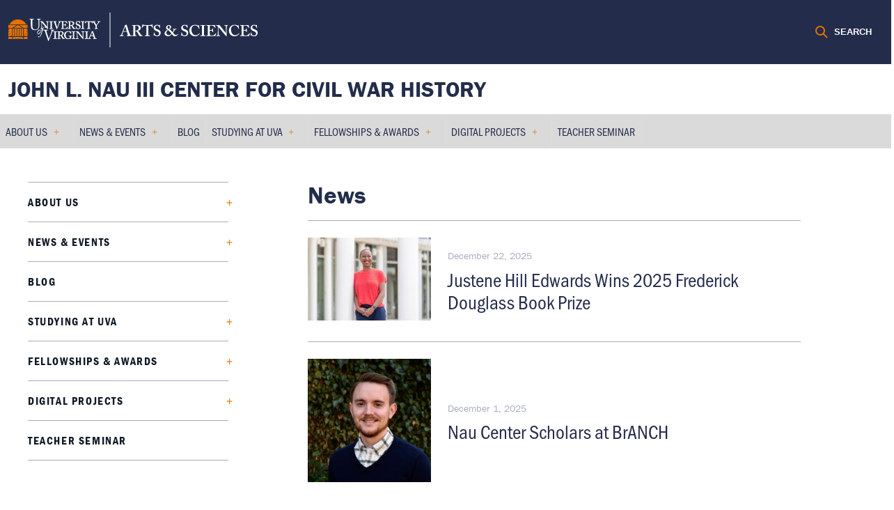

--- FILE ---
content_type: text/html; charset=UTF-8
request_url: https://naucenter.as.virginia.edu/news?page=1
body_size: 48571
content:


<!DOCTYPE html>
<html lang="en" dir="ltr">
  <head>
    <meta charset="utf-8" />
<link rel="canonical" href="https://naucenter.as.virginia.edu/news" />
<meta name="robots" content="index, follow" />
<meta name="Generator" content="Drupal 10 (https://www.drupal.org)" />
<meta name="MobileOptimized" content="width" />
<meta name="HandheldFriendly" content="true" />
<meta name="viewport" content="width=device-width, initial-scale=1.0" />
<meta property="twitter:card" content="summary_large_image" />
<meta property="og:site_name" content="John L. Nau III Center for Civil War History" />
<meta property="og:title" content="News" />
<meta property="twitter:title" content="News" />
<meta property="og:type" content="page" />
<meta property="og:url" content="https://naucenter.as.virginia.edu/news" />
<meta property="og:description" content="" />
<meta property="twitter:description" content="" />
<link rel="icon" href="/themes/uva_artsci/favicon.ico" type="image/vnd.microsoft.icon" />

    <title>News | John L. Nau III Center for Civil War History</title>
    <link rel="stylesheet" media="all" href="/libraries/drupal-superfish/css/superfish.css?t8x8pr" />
<link rel="stylesheet" media="all" href="/core/assets/vendor/jquery.ui/themes/base/core.css?t8x8pr" />
<link rel="stylesheet" media="all" href="/core/assets/vendor/jquery.ui/themes/base/controlgroup.css?t8x8pr" />
<link rel="stylesheet" media="all" href="/core/assets/vendor/jquery.ui/themes/base/checkboxradio.css?t8x8pr" />
<link rel="stylesheet" media="all" href="/core/assets/vendor/jquery.ui/themes/base/resizable.css?t8x8pr" />
<link rel="stylesheet" media="all" href="/core/assets/vendor/jquery.ui/themes/base/button.css?t8x8pr" />
<link rel="stylesheet" media="all" href="/core/assets/vendor/jquery.ui/themes/base/dialog.css?t8x8pr" />
<link rel="stylesheet" media="all" href="/core/modules/system/css/components/align.module.css?t8x8pr" />
<link rel="stylesheet" media="all" href="/core/modules/system/css/components/fieldgroup.module.css?t8x8pr" />
<link rel="stylesheet" media="all" href="/core/modules/system/css/components/container-inline.module.css?t8x8pr" />
<link rel="stylesheet" media="all" href="/core/modules/system/css/components/clearfix.module.css?t8x8pr" />
<link rel="stylesheet" media="all" href="/core/modules/system/css/components/details.module.css?t8x8pr" />
<link rel="stylesheet" media="all" href="/core/modules/system/css/components/hidden.module.css?t8x8pr" />
<link rel="stylesheet" media="all" href="/core/modules/system/css/components/item-list.module.css?t8x8pr" />
<link rel="stylesheet" media="all" href="/core/modules/system/css/components/js.module.css?t8x8pr" />
<link rel="stylesheet" media="all" href="/core/modules/system/css/components/nowrap.module.css?t8x8pr" />
<link rel="stylesheet" media="all" href="/core/modules/system/css/components/position-container.module.css?t8x8pr" />
<link rel="stylesheet" media="all" href="/core/modules/system/css/components/reset-appearance.module.css?t8x8pr" />
<link rel="stylesheet" media="all" href="/core/modules/system/css/components/resize.module.css?t8x8pr" />
<link rel="stylesheet" media="all" href="/core/modules/system/css/components/system-status-counter.css?t8x8pr" />
<link rel="stylesheet" media="all" href="/core/modules/system/css/components/system-status-report-counters.css?t8x8pr" />
<link rel="stylesheet" media="all" href="/core/modules/system/css/components/system-status-report-general-info.css?t8x8pr" />
<link rel="stylesheet" media="all" href="/core/modules/system/css/components/tablesort.module.css?t8x8pr" />
<link rel="stylesheet" media="all" href="/core/misc/components/progress.module.css?t8x8pr" />
<link rel="stylesheet" media="all" href="/core/misc/components/ajax-progress.module.css?t8x8pr" />
<link rel="stylesheet" media="all" href="/core/modules/ckeditor5/css/ckeditor5.dialog.fix.css?t8x8pr" />
<link rel="stylesheet" media="all" href="/modules/custom/uva_base_module/css/superfish/style/uva/uva.css?t8x8pr" />
<link rel="stylesheet" media="all" href="/core/modules/views/css/views.module.css?t8x8pr" />
<link rel="stylesheet" media="all" href="/core/assets/vendor/jquery.ui/themes/base/theme.css?t8x8pr" />
<link rel="stylesheet" media="all" href="/modules/contrib/social_media_links/css/social_media_links.theme.css?t8x8pr" />
<link rel="stylesheet" media="all" href="//cdnjs.cloudflare.com/ajax/libs/slick-carousel/1.8.1/slick.min.css" />
<link rel="stylesheet" media="all" href="/themes/custom/global_theme/dist/app.css?t8x8pr" />
<link rel="stylesheet" media="all" href="//use.typekit.net/yur4oyr.css" />
<link rel="stylesheet" media="all" href="/themes/custom/uva_artsci_multibase/dist/app.css?t8x8pr" />
<link rel="stylesheet" media="all" href="/sites/nau-center/files/asset_injector/css/calendar-301e21928de7f393b23260fef4fc5cbe.css?t8x8pr" />
<link rel="stylesheet" media="all" href="/sites/nau-center/files/asset_injector/css/menus-7b8a1bc9896d1a20d5069912f492de26.css?t8x8pr" />
<link rel="stylesheet" media="all" href="/sites/nau-center/files/asset_injector/css/temporary_quick_css-96b7326d9656c047ee5acf629bf209b9.css?t8x8pr" />

    <script type="application/json" data-drupal-selector="drupal-settings-json">{"path":{"baseUrl":"\/","pathPrefix":"","currentPath":"node\/1646","currentPathIsAdmin":false,"isFront":false,"currentLanguage":"en","currentQuery":{"page":"1"}},"pluralDelimiter":"\u0003","suppressDeprecationErrors":true,"gtag":{"tagId":"G-68N763636N","consentMode":false,"otherIds":["G-67BCTX3N3B",""],"events":[],"additionalConfigInfo":[]},"ajaxPageState":{"libraries":"[base64]","theme":"global_theme","theme_token":null},"ajaxTrustedUrl":{"\/search\/node":true},"gtm":{"tagId":null,"settings":{"data_layer":"dataLayer","include_classes":false,"allowlist_classes":"","blocklist_classes":"","include_environment":false,"environment_id":"","environment_token":""},"tagIds":["GTM-NRFGXNDK"]},"views":{"ajax_path":"\/views\/ajax","ajaxViews":{"views_dom_id:fbb2ad38a4ba19a3befe4748c4f35c5c7c36cc701131acfc4cdb62c27faec0b5":{"view_name":"news","view_display_id":"block_1","view_args":"","view_path":"\/node\/1646","view_base_path":"news-page","view_dom_id":"fbb2ad38a4ba19a3befe4748c4f35c5c7c36cc701131acfc4cdb62c27faec0b5","pager_element":0}}},"superfish":{"superfish-main":{"id":"superfish-main","sf":{"animation":{"opacity":"show","height":"show"},"speed":"fast","autoArrows":true,"dropShadows":true},"plugins":{"smallscreen":{"cloneParent":0,"mode":"window_width"},"supposition":true,"supersubs":true}}},"user":{"uid":0,"permissionsHash":"1b9b8a16d2ffa3a1b12f097121d2992f170d198aecf0fa189fa5d1772b7b0153"}}</script>
<script src="/core/assets/vendor/jquery/jquery.min.js?v=3.7.1"></script>
<script src="/core/misc/drupalSettingsLoader.js?v=10.6.1"></script>
<script src="https://use.fontawesome.com/releases/v6.4.0/js/all.js" defer crossorigin="anonymous"></script>
<script src="https://use.fontawesome.com/releases/v6.4.0/js/v4-shims.js" defer crossorigin="anonymous"></script>
<script src="/modules/contrib/google_tag/js/gtag.js?t8x8pr"></script>
<script src="/modules/contrib/google_tag/js/gtm.js?t8x8pr"></script>
<script src="https://cdnjs.cloudflare.com/ajax/libs/slick-carousel/1.8.1/slick.min.js"></script>

  </head>
  <body class="node-type--page">
        <a href="#main-content" class="visually-hidden focusable">
      Skip to main content
    </a>
    <noscript><iframe src="https://www.googletagmanager.com/ns.html?id=GTM-NRFGXNDK"
                  height="0" width="0" style="display:none;visibility:hidden"></iframe></noscript>

      <div class="dialog-off-canvas-main-canvas" data-off-canvas-main-canvas>
    

	

	


<main class="main-content type--page site-theme--blue" id="content" role="main">
  <header class="site-header layout-default">
  <div class="site-header-mobile">
    <div class="container">
      <a href="/" class="site-name">John L. Nau III Center for Civil War History</a>
      <button class="button-reset site-header--mobile-nav-toggle">
        <span></span>
        <span></span>
        <span></span>
      </button>
    </div>
  </div>
  <div class="site-header--inner">
    <div class="site-eyebrow">
      <div class="container wide">
        <a href="https://as.virginia.edu/" class="site-logo" aria-label="University of Virginia, College and Graduate School of Arts & Sciences">
          <svg width="358" height="50" viewBox="0 0 358 50" fill="none" xmlns="http://www.w3.org/2000/svg">
<path fill-rule="evenodd" clip-rule="evenodd" d="M25.7437 16.9783H1.74296C4.09307 12.7262 8.58638 9.85254 13.7429 9.85254C18.8994 9.85254 23.3918 12.7262 25.7437 16.9783ZM5.64805 21.9954H0.00272337V17.7778H12.4824L5.64805 21.9954ZM7.16588 21.9952H20.344L13.9298 17.8211L7.16588 21.9952ZM8.49419 34.1104H6.2001V22.7942H8.49419V34.1104ZM21.3614 34.1104H18.9924V22.7942H21.3614V34.1104ZM9.28296 34.1104H11.7288V22.7942H9.28296V34.1104ZM14.9663 34.1104H12.5204V22.7942H14.9663V34.1104ZM15.7559 34.1104H18.2026V22.7942H15.7559V34.1104ZM27.4838 17.7778H15.3249L21.8042 21.9954H27.4838V17.7778ZM5.4104 34.1106H4.68396L4.47976 33.4817L5.01736 33.0893H4.35326L4.14725 32.4558L3.94215 33.0893H3.27805L3.81656 33.4817L3.61145 34.1106H0.00271062L0 27.2877L0.538511 27.6792L0.332503 28.3127L0.87011 27.9212L1.40681 28.3127L1.20171 27.6792L1.73932 27.2877H1.07521L0.87011 26.6543L0.665006 27.2877H0V27.2876L0.00271062 24.8272L0.506887 24.4592L1.04449 24.8507L0.83939 24.2173L1.377 23.8258H0.71199L0.506887 23.1914L0.413822 23.4805L0.283712 23.8258H0.00271062V22.7945H5.4104V34.1106ZM0.00267216 24.0913V24.7493L0.0460421 24.5599L0.160792 24.2073L0.00267216 24.0913ZM3.61607 34.1106H4.67954L4.14736 33.7237L3.61607 34.1106ZM1.8514 30.8855L1.6454 31.519L2.183 31.1275L2.71971 31.519L2.5146 30.8855L3.05221 30.494H2.38811L2.183 29.8597L1.9779 30.494H1.31289L1.8514 30.8855ZM0.00272337 37.9142H5.41042V34.9101H0.00272337V37.9142ZM27.483 37.9142H22.1512V34.9101H27.483V37.9142ZM13.4339 37.4521L13.283 37.9142H6.2001V34.9101H7.07383L6.92113 35.3813H6.25612L6.79554 35.7719L6.58862 36.4054L7.12623 36.0148L7.66384 36.4054L7.45873 35.7719L7.99634 35.3813H7.33134L7.17954 34.9101H20.3432L20.1905 35.3813H19.5264L20.064 35.7719L19.8589 36.4054L20.3965 36.0148L20.9341 36.4054L20.7272 35.7719L21.2657 35.3813H20.6016L20.4498 34.9101H21.3624V37.9142H14.247L14.0971 37.4521L14.6347 37.0606H13.9706L13.7645 36.4271L13.5603 37.0606H12.8953L13.4339 37.4521ZM9.77107 37.6651L9.97707 37.0316L9.43856 36.6401H10.1027L10.3087 36.0058L10.5138 36.6401H11.1779L10.6412 37.0316L10.8463 37.6651L10.3087 37.2736L9.77107 37.6651ZM13.4629 37.9146H14.071L13.7647 37.6943L13.4629 37.9146ZM17.9878 36.6401L17.4493 37.0316L17.6562 37.6651L17.1186 37.2736L16.581 37.6651L16.7861 37.0316L16.2485 36.6401H16.9126L17.1186 36.0058L17.3237 36.6401H17.9878ZM22.8397 34.1106H22.1512V22.7945H27.4839V23.8258H27.221L27.0159 23.1914L26.8108 23.8258H26.1458L26.6834 24.2173L26.4783 24.8507L27.0159 24.4592L27.4839 24.8V27.2876H26.8587L26.6536 26.6541L26.4476 27.2876H25.7835L26.3211 27.6791L26.116 28.3125L26.6536 27.921L27.1903 28.3125L26.9843 27.6791L27.4839 27.3157V34.1106H23.9113L23.7071 33.4818L24.2447 33.0894H23.5806L23.3755 32.4559L23.1704 33.0894H22.5054L23.043 33.4818L22.8397 34.1106ZM22.8399 34.1106L22.8397 34.1107L22.8397 34.1106H22.8399ZM23.9066 34.1106H22.8399L23.3755 33.7238L23.9066 34.1106ZM23.9066 34.1106L23.9068 34.1107H23.9113L23.9113 34.1106H23.9066ZM27.4839 24.1175V24.6368L27.3466 24.2172L27.4839 24.1175ZM25.6715 30.8855L26.21 30.494H25.5459L25.3408 29.8597L25.1348 30.494H24.4707L25.0083 30.8855L24.8023 31.519L25.3408 31.1275L25.8775 31.519L25.6715 30.8855Z" fill="#E57200"/>
<path fill-rule="evenodd" clip-rule="evenodd" d="M42.5578 23.8641C41.6669 24.6896 40.3098 25.2035 38.3744 25.2035C37.217 25.2035 36.1047 25.0467 35.3701 24.7349C33.8567 24.1323 33.0778 23.1499 32.7219 21.7435C32.4553 20.7394 32.3668 19.2441 32.3668 16.3206V11.0091C32.3668 10.2279 32.2104 9.87089 31.5201 9.87089H30.4747C30.341 9.87089 30.3193 9.82558 30.3193 9.66971V9.17853C30.3193 9.04531 30.341 9 30.519 9C30.5779 9 30.6972 9.00467 30.8728 9.01155C31.3624 9.03073 32.29 9.06706 33.5676 9.06706C34.8293 9.06706 35.7383 9.03162 36.2346 9.01227C36.421 9.005 36.5493 9 36.6161 9C36.7941 9 36.8167 9.04531 36.8167 9.13412V9.71411C36.8167 9.82558 36.7941 9.87089 36.6387 9.87089H35.5264C34.8804 9.87089 34.5027 10.2941 34.4576 10.7853C34.4359 10.9865 34.4133 12.5488 34.4133 13.687V15.1597C34.4133 16.2626 34.4911 18.8022 34.5192 19.7189L34.5192 19.7189L34.5244 19.8911C34.547 20.9179 34.725 21.9673 35.2364 22.7258C36.0595 23.9311 37.4844 24.3326 38.7747 24.3326C40.0432 24.3326 41.3335 23.9085 42.1124 23.1055C42.9807 22.1676 43.2698 20.8291 43.2698 19.177V14.4012C43.2698 12.7047 43.2255 11.4106 43.1587 10.8523C43.0918 10.2724 42.7358 9.87089 42.1566 9.87089H41.1781C41.0444 9.87089 41.0227 9.80383 41.0227 9.69146V9.15678C41.0227 9.04531 41.0444 9 41.1781 9C41.24 9 41.3641 9.0052 41.5432 9.01271C42.0069 9.03216 42.8394 9.06706 43.9149 9.06706C45.0431 9.06706 45.7272 9.03084 46.0899 9.01164C46.2207 9.00471 46.3097 9 46.3626 9C46.5632 9 46.5849 9.08881 46.5849 9.15678V9.64705C46.5849 9.78117 46.5632 9.87089 46.4512 9.87089H45.5395C44.7835 9.87089 44.6656 10.3965 44.5996 10.6904L44.5996 10.6905L44.5995 10.6907L44.5995 10.6907L44.5995 10.6908L44.5995 10.6909C44.5936 10.7171 44.5881 10.7415 44.5826 10.7635C44.5384 10.9865 44.5384 14.1556 44.5384 14.4682C44.5384 14.7809 44.4932 18.6858 44.4272 19.5567C44.2935 21.3864 43.8038 22.7929 42.5578 23.8641ZM56.6394 16.8233C56.6417 17.069 56.6438 17.3 56.6438 17.5078V23.1826C56.6438 23.4001 56.5715 23.643 56.2815 23.643C56.0637 23.643 55.8216 23.4726 55.7258 23.4001C55.5857 23.2603 55.0016 22.5593 54.245 21.6512L53.7754 21.0878C53.8076 21.1622 53.824 21.2354 53.824 21.3028C53.824 21.7777 53.5177 22.0079 53.2114 22.0079C52.7217 22.0079 52.5843 21.7324 52.5383 21.3943C52.5229 21.2412 52.3702 20.9494 51.9112 20.9494C50.694 20.9494 50.2932 22.4325 49.8866 23.9368C49.8178 24.1913 49.7489 24.4463 49.6758 24.6949C49.6758 24.6949 51.8019 24.7529 53.5376 24.7529C54.9456 24.7529 55.861 24.7143 56.3129 24.6953H56.3129L56.313 24.6953L56.313 24.6953C56.461 24.689 56.5592 24.6849 56.6087 24.6849C56.8093 24.6849 56.831 24.7529 56.831 24.8417V25.3555C56.831 25.467 56.8093 25.5558 56.653 25.5558H55.585C54.9616 25.5558 54.6507 25.757 54.6507 26.1358C54.6507 26.3152 54.6724 26.5825 54.7393 26.8943C54.873 27.6981 55.6961 30.3543 56.0973 31.604C56.3639 32.4522 57.6541 36.291 58.1664 37.6522C58.6778 36.6028 60.4135 32.0054 60.5915 31.4925C60.7345 31.1049 61.1353 29.905 61.4921 28.8369C61.6901 28.2443 61.8745 27.6922 61.9938 27.342L62.0222 27.2528C62.1859 26.7397 62.3055 26.3645 62.3055 26.0687C62.3055 25.8014 62.1492 25.5558 61.5936 25.5558H61.0144C60.9249 25.5558 60.9032 25.4887 60.9032 25.3555V24.8417C60.9032 24.7302 60.9249 24.6849 61.037 24.6849C61.092 24.6849 61.209 24.69 61.3787 24.6974C61.8275 24.7171 62.6452 24.7529 63.6627 24.7529C64.8648 24.7529 65.4817 24.7156 65.8024 24.6963L65.8025 24.6963C65.9152 24.6895 65.9913 24.6849 66.0435 24.6849C66.1772 24.6849 66.1989 24.7302 66.1989 24.8417V25.399C66.1989 25.4887 66.1772 25.5558 66.0435 25.5558H65.4426C64.7081 25.5558 64.2861 25.9128 63.8623 26.4267C63.3547 27.0536 61.9207 30.6569 61.322 32.1613L61.3217 32.1621C61.2386 32.3709 61.1717 32.5392 61.1255 32.6534C60.859 33.3893 57.9884 40.486 57.8773 40.7098C57.7878 40.8883 57.6767 40.9998 57.5656 40.9998C57.3876 40.9998 57.2981 40.7769 57.187 40.486C56.475 38.4334 54.6724 33.3449 54.3833 32.5419L54.161 31.7825C54.0148 31.3486 53.8301 30.7908 53.6332 30.1956L53.633 30.1951C53.1109 28.6177 52.5022 26.7785 52.2916 26.2916C52.0693 25.7787 51.8471 25.5558 51.379 25.5558L49.3099 25.5358C49.1959 25.8921 49.0567 26.3622 48.8981 26.8978L48.8981 26.8978C48.5036 28.2301 47.989 29.968 47.4432 31.3693C46.5098 33.7626 45.4238 35.4664 43.7866 35.4664C43.1749 35.4664 42.6851 35.0513 42.6851 34.561C42.6851 34.2085 42.9454 33.9013 43.3429 33.9013C43.7866 33.9013 44.017 34.3299 44.0621 34.5918C44.0929 34.745 44.2004 34.8528 44.3224 34.8528C45.0569 34.8528 45.8828 33.5633 46.7095 30.7249L48.2609 25.5358H46.8993C46.8234 25.5358 46.7854 25.4606 46.8161 25.3537L46.8776 25.0927C46.9083 24.9848 47.014 24.7393 47.136 24.7393H48.4669C48.6181 24.3047 48.7678 23.8968 48.9295 23.5127C48.5664 23.4933 48.1189 23.4726 47.7466 23.4726C47.5544 23.4726 47.1196 23.4963 46.7446 23.5168L46.7445 23.5168C46.4603 23.5324 46.2104 23.546 46.1266 23.546C46.0787 23.546 46.0543 23.4971 46.0543 23.3765V22.7458C46.0543 22.6978 46.0787 22.6733 46.151 22.6733H46.7076C46.9497 22.6733 47.3355 22.5029 47.4087 21.9456C47.4331 21.6547 47.481 19.9328 47.481 17.1924V14.6468C47.481 13.7741 46.8765 13.3617 46.1998 13.3617H45.982C45.8853 13.3617 45.8375 13.3137 45.8375 13.2158V12.634C45.8375 12.5615 45.8853 12.4881 45.982 12.4881C45.9958 12.4881 46.0269 12.4901 46.0715 12.4929C46.1848 12.5 46.3853 12.5126 46.6109 12.5126C46.9253 12.5371 47.312 12.5615 47.5777 12.5615C47.7849 12.5615 48.0269 12.5475 48.2516 12.5344C48.4461 12.5231 48.6276 12.5126 48.7622 12.5126C49.101 12.5126 49.2456 12.5615 49.3432 12.7074C49.4155 12.8044 52.1957 16.3197 52.7035 16.926C52.8987 17.1547 53.4597 17.8531 54.0449 18.5816C54.7626 19.4751 55.5168 20.4139 55.677 20.5871H55.7737V18.9876C55.7737 17.6047 55.7493 16.8535 55.7014 16.0777C55.7014 15.495 55.6282 14.0894 55.5072 13.7976C55.3861 13.5067 55.0238 13.3617 54.6136 13.3617H54.2015C54.0814 13.3617 54.0326 13.3137 54.0326 13.1914V12.6096C54.0326 12.5371 54.0814 12.4881 54.2015 12.4881C54.2557 12.4881 54.3983 12.4956 54.5926 12.5058C55.0073 12.5275 55.6575 12.5615 56.1848 12.5615C56.5068 12.5615 56.9648 12.532 57.2998 12.5104L57.2998 12.5104L57.2999 12.5104L57.2999 12.5104L57.3 12.5104C57.4932 12.4979 57.6455 12.4881 57.7073 12.4881C57.8283 12.4881 57.8771 12.5371 57.8771 12.683V13.1914C57.8771 13.2892 57.8284 13.3617 57.7317 13.3617H57.4904C56.886 13.3617 56.7649 13.5312 56.7161 13.871C56.6203 14.7535 56.6308 15.8933 56.6394 16.8233ZM51.3247 18.163C51.5676 18.4504 52.4524 19.5029 53.4495 20.6971C53.2166 20.5239 52.8789 20.3966 52.447 20.3966C51.4522 20.3966 50.6101 20.9494 50.1818 21.4406C49.8422 21.82 49.5666 22.229 49.3273 22.6733H49.0767C48.8354 22.6733 48.5689 22.406 48.4966 21.8486C48.4478 21.6302 48.3511 19.206 48.3511 17.7506V14.4284H48.3999C48.5867 14.6394 49.1401 15.3596 49.7278 16.1243L49.7278 16.1243L49.7279 16.1244L49.7279 16.1245C50.3568 16.9428 51.0248 17.8121 51.3247 18.163ZM62.3851 17.2658C62.3851 17.1881 62.3902 16.5451 62.3957 15.8459L62.3957 15.8401L62.3959 15.8257C62.4024 14.998 62.4095 14.0985 62.4095 13.968C62.433 13.4587 62.6507 13.3617 63.304 13.3617H63.7142C63.8353 13.3617 63.8597 13.2892 63.8597 13.1914V12.6096C63.8597 12.5371 63.8109 12.4881 63.7142 12.4881C63.6476 12.4881 63.4579 12.4968 63.209 12.5082C62.7351 12.53 62.047 12.5615 61.5873 12.5615C60.7113 12.5804 59.6201 12.5266 59.0995 12.5009C58.9446 12.4933 58.8402 12.4881 58.8071 12.4881C58.7104 12.4881 58.6616 12.5371 58.6616 12.634V13.1914C58.6616 13.2892 58.686 13.3617 58.8071 13.3617H59.2417C60.2573 13.3617 60.475 13.6037 60.475 13.871C60.475 14.0347 60.4862 14.6851 60.4977 15.3575L60.4977 15.3582C60.5101 16.0778 60.5229 16.8225 60.5229 17.0229V18.0905C60.5229 18.9142 60.4994 21.9936 60.475 22.212C60.4262 22.6488 60.0395 22.6733 59.435 22.6733H58.9037C58.8071 22.6733 58.7583 22.7458 58.7583 22.8183V23.3521C58.7583 23.4726 58.8071 23.546 58.9037 23.546C58.9465 23.546 59.0989 23.5396 59.3138 23.5306L59.3139 23.5306L59.314 23.5306L59.3141 23.5306C59.8265 23.509 60.6936 23.4726 61.2728 23.4726C62.0381 23.4726 62.8869 23.5089 63.3904 23.5305L63.3905 23.5305L63.3908 23.5305L63.3912 23.5305C63.6031 23.5396 63.7536 23.546 63.8109 23.546C63.932 23.546 63.9563 23.4726 63.9563 23.3765V22.7938C63.9563 22.7213 63.932 22.6733 63.8109 22.6733H63.4486C62.7474 22.6733 62.4574 22.3335 62.4095 21.7752C62.3851 21.4118 62.3851 18.6233 62.3851 18.4783V17.2658ZM86.8944 17.9446C86.8826 18.6841 86.8826 19.4115 86.8826 20.1027C86.8826 20.7938 86.8826 21.4485 86.8709 22.0426C86.8709 22.5763 86.5799 22.6733 85.9998 22.6733H85.7098C85.6131 22.6733 85.5643 22.7213 85.5643 22.7938V23.3521C85.5643 23.4726 85.6131 23.546 85.7098 23.546C85.7687 23.546 85.955 23.5372 86.1987 23.5257C86.6583 23.5039 87.3215 23.4726 87.7166 23.4726C88.263 23.4726 89.0475 23.507 89.542 23.5287C89.7696 23.5387 89.9357 23.546 89.989 23.546C90.1344 23.546 90.1823 23.4971 90.1823 23.3765V22.7938C90.1823 22.7213 90.1344 22.6733 90.0378 22.6733H89.4089C88.9255 22.6733 88.7809 22.406 88.7322 22.067V18.8662C88.9011 18.8173 89.1189 18.8173 89.361 18.8173C90.3757 18.8173 90.738 19.351 91.609 20.8545C91.6457 20.9158 91.7065 21.0226 91.7844 21.1594L91.7846 21.1599C92.1686 21.8349 92.9679 23.2398 93.3502 23.5215C93.7604 23.4971 94.3404 23.4726 94.897 23.4726C95.0212 23.4726 95.1576 23.479 95.2907 23.4853L95.2907 23.4853C95.4171 23.4913 95.5404 23.4971 95.647 23.4971C95.7391 23.5064 95.8242 23.5158 95.897 23.5237C96.0147 23.5367 96.0998 23.546 96.1294 23.546C96.227 23.546 96.2749 23.4726 96.2749 23.3765V22.8908C96.2749 22.7458 96.2505 22.6733 96.1538 22.6733C95.7192 22.6733 95.4048 22.6488 95.066 22.406C94.607 22.067 94.0504 21.3393 93.7125 20.8545C93.6272 20.7334 93.5456 20.6172 93.4675 20.5059C92.6375 19.3232 92.19 18.6855 91.6813 18.5753V18.5264C93.5914 17.8476 94.5347 16.8779 94.5347 15.2041C94.5347 14.6468 94.2194 13.9435 93.6881 13.4342C93.0836 12.9005 91.9957 12.4881 90.5456 12.4881C90.3852 12.4881 89.7594 12.5072 89.1462 12.5259L89.1461 12.5259L89.146 12.5259L89.1459 12.526C88.557 12.5439 87.9797 12.5615 87.8376 12.5615C87.5521 12.5615 86.8095 12.53 86.298 12.5083C86.0293 12.4968 85.8244 12.4881 85.783 12.4881C85.6854 12.4881 85.6375 12.5371 85.6375 12.6096V13.1914C85.6375 13.2892 85.6619 13.3617 85.7342 13.3617H85.9764C86.6531 13.3617 86.8709 13.6282 86.8944 14.113V17.9446ZM88.7322 13.7975C88.7322 13.3616 89.0945 13.2646 89.4568 13.2646C90.4245 13.2646 91.1013 13.483 91.7536 13.8954C92.1891 14.1853 92.5515 14.8406 92.5515 15.5683C92.5515 16.199 92.1413 18.0903 89.4568 18.0903C89.1433 18.0903 88.9012 18.0658 88.7322 18.0414V13.7975ZM100.369 23.7645C102.569 23.7645 103.729 22.2121 103.729 20.3942C103.729 19.1817 103.44 18.5754 102.956 18.0661C102.427 17.5142 101.676 17.2412 100.752 16.9053C100.62 16.8574 100.484 16.8081 100.345 16.7566C99.8855 16.5862 99.0154 16.2228 98.6531 15.7624C98.3866 15.4471 98.2664 14.9378 98.2664 14.5744C98.2664 14.1376 98.6531 13.0945 99.9822 13.0945C100.683 13.0945 101.216 13.3374 101.578 13.7497C101.948 14.174 102.151 14.7406 102.291 15.1291C102.342 15.2732 102.385 15.3928 102.424 15.4715C102.448 15.544 102.497 15.593 102.569 15.5685L103.005 15.4715C103.077 15.4471 103.101 15.3981 103.101 15.3256C103.094 15.2292 103.072 15.0325 103.043 14.782V14.7819C102.971 14.1521 102.859 13.1821 102.859 12.6096C102.859 12.4882 102.836 12.3912 102.642 12.3912C102.448 12.3912 102.376 12.3912 102.328 12.4646L102.231 12.6341C102.182 12.7556 102.061 12.7311 101.82 12.5861C101.53 12.4402 101.022 12.2707 100.103 12.2707C99.2332 12.2707 98.4588 12.4882 97.8309 12.9975C97.2987 13.4588 96.7909 14.2101 96.7909 15.0347C96.7909 16.2228 97.0809 16.9985 97.6375 17.5323C98.3622 18.1866 99.5232 18.6234 100.007 18.7929C101.288 19.2786 102.231 19.8849 102.231 21.2669C102.231 22.3091 101.071 22.9153 100.297 22.9153C99.4021 22.9153 98.6043 22.4305 98.242 21.7028C97.8065 20.9035 97.8065 20.3942 97.8065 20.0544C97.8065 19.9574 97.7098 19.9085 97.6131 19.8849L97.1776 19.836C97.0809 19.836 97.033 19.9085 97.0087 20.0054C96.9852 20.3942 96.8153 22.3335 96.743 23.0123C96.7186 23.1337 96.7909 23.2307 96.9364 23.2796C97.1297 23.3277 97.2499 23.2796 97.2987 23.1582L97.371 22.9634C97.4198 22.7703 97.5652 22.7939 97.7342 22.9153C98.2899 23.3521 99.1365 23.7645 100.369 23.7645ZM107.836 15.8459L107.836 15.8521C107.83 16.5489 107.825 17.1883 107.825 17.2658V18.4783C107.825 18.6233 107.825 21.4118 107.85 21.7752C107.898 22.3335 108.187 22.6733 108.889 22.6733H109.252C109.373 22.6733 109.396 22.7213 109.396 22.7938V23.3765C109.396 23.4726 109.373 23.546 109.252 23.546C109.194 23.546 109.043 23.5395 108.831 23.5305C108.327 23.5089 107.478 23.4726 106.714 23.4726C106.134 23.4726 105.268 23.509 104.755 23.5305C104.54 23.5396 104.387 23.546 104.344 23.546C104.247 23.546 104.198 23.4726 104.198 23.3521V22.8183C104.198 22.7458 104.247 22.6733 104.344 22.6733H104.876C105.48 22.6733 105.867 22.6488 105.915 22.212C105.939 21.9936 105.964 18.9142 105.964 18.0905V17.0229C105.964 16.8225 105.951 16.0778 105.938 15.3582L105.938 15.3565V15.3559L105.938 15.3537C105.926 14.6826 105.915 14.0344 105.915 13.871C105.915 13.6037 105.698 13.3617 104.683 13.3617H104.247C104.126 13.3617 104.102 13.2892 104.102 13.1914V12.634C104.102 12.5371 104.15 12.4881 104.247 12.4881C104.281 12.4881 104.385 12.4933 104.541 12.501C105.062 12.5267 106.152 12.5804 107.027 12.5615C107.487 12.5615 108.176 12.53 108.65 12.5082C108.899 12.4968 109.089 12.4881 109.155 12.4881C109.252 12.4881 109.3 12.5371 109.3 12.6096V13.1914C109.3 13.2892 109.276 13.3617 109.155 13.3617H108.744C108.092 13.3617 107.874 13.4587 107.85 13.968C107.85 14.0992 107.842 15.0078 107.836 15.8393L107.836 15.8459ZM46.5542 26.5038C46.5542 28.1912 45.2224 31.2453 43.0042 31.2453C42.163 31.2453 41.4284 30.4324 41.4284 29.266C41.4284 27.3321 42.8822 24.7077 44.917 24.7077C45.9416 24.7077 46.5542 25.4599 46.5542 26.5038ZM42.0708 29.7253C42.0708 30.2165 42.4078 30.5083 42.7746 30.5083C44.3658 30.5083 45.9415 27.2857 45.9415 26.2734C45.9569 25.7968 45.6813 25.4134 45.1771 25.4134C44.5347 25.4134 43.7233 25.9961 42.9589 27.2395C42.4376 28.0678 42.0708 29.0039 42.0708 29.7253ZM68.218 30.217L68.218 30.2228C68.2125 30.919 68.2074 31.5573 68.2074 31.6348V32.8473C68.2074 32.9923 68.2074 35.7808 68.2318 36.1442C68.2806 36.7024 68.5698 37.0423 69.2718 37.0423H69.6341C69.7552 37.0423 69.7787 37.0894 69.7787 37.1628V37.7446C69.7787 37.8416 69.7552 37.9141 69.6341 37.9141C69.5768 37.9141 69.4259 37.9077 69.2136 37.8987C68.7102 37.8774 67.8613 37.8416 67.0961 37.8416C66.5175 37.8416 65.6518 37.8775 65.1388 37.8987H65.1387H65.1387L65.1385 37.8988L65.1382 37.8988L65.1382 37.8988C64.9224 37.9077 64.7692 37.9141 64.7261 37.9141C64.6294 37.9141 64.5815 37.8416 64.5815 37.721V37.1873C64.5815 37.1148 64.6294 37.0423 64.7261 37.0423H65.2583C65.8627 37.0423 66.2495 37.0169 66.2974 36.581C66.3217 36.3626 66.3461 33.2832 66.3461 32.4585V31.3919C66.3461 31.1914 66.3331 30.4468 66.3205 29.7272C66.3087 29.0545 66.2974 28.4038 66.2974 28.24C66.2974 27.9727 66.0796 27.7298 65.0649 27.7298H64.6294C64.5083 27.7298 64.4839 27.6573 64.4839 27.5603V27.003C64.4839 26.906 64.5327 26.8571 64.6294 26.8571C64.6628 26.8571 64.7676 26.8622 64.9229 26.8698L64.923 26.8698L64.923 26.8698L64.9232 26.8698C65.4445 26.8953 66.5348 26.9485 67.4096 26.9296C67.8693 26.9296 68.5579 26.8984 69.032 26.877L69.0324 26.877C69.2812 26.8657 69.4709 26.8571 69.5374 26.8571C69.6341 26.8571 69.682 26.906 69.682 26.9785V27.5603C69.682 27.6573 69.6576 27.7298 69.5374 27.7298H69.1263C68.4731 27.7298 68.2562 27.8277 68.2318 28.3361C68.2318 28.4673 68.2247 29.3697 68.2182 30.1986L68.2181 30.2114L68.218 30.217ZM71.711 34.4717C71.711 33.7807 71.711 33.0533 71.7232 32.3138V28.4822C71.6988 27.9974 71.482 27.73 70.8043 27.73H70.5631C70.4899 27.73 70.4664 27.6575 70.4664 27.5606V26.9788C70.4664 26.9063 70.5143 26.8573 70.611 26.8573C70.6528 26.8573 70.8588 26.866 71.1286 26.8773C71.6403 26.8988 72.3814 26.9298 72.6665 26.9298C72.8085 26.9298 73.3849 26.9125 73.9733 26.8947C74.5868 26.8762 75.2135 26.8573 75.3744 26.8573C76.8246 26.8573 77.9125 27.2697 78.517 27.8025C79.0491 28.3127 79.3636 29.0151 79.3636 29.5733C79.3636 31.2462 78.4203 32.2159 76.5102 32.8947V32.9436C77.0197 33.0548 77.4679 33.6937 78.3004 34.8806L78.3012 34.8817L78.303 34.8844C78.3791 34.9929 78.4585 35.106 78.5414 35.2237C78.8802 35.7085 79.4359 36.4362 79.8949 36.7752C80.2337 37.0171 80.5481 37.0425 80.9827 37.0425C81.0794 37.0425 81.1038 37.115 81.1038 37.26V37.7448C81.1038 37.8418 81.0559 37.9143 80.9583 37.9143C80.9273 37.9143 80.8355 37.9044 80.7089 37.8908L80.7088 37.8908L80.7079 37.8907C80.639 37.8833 80.56 37.8749 80.4749 37.8663C80.3689 37.8663 80.246 37.8605 80.1199 37.8545C79.9868 37.8482 79.8502 37.8418 79.7259 37.8418C79.1693 37.8418 78.5892 37.8663 78.179 37.8907C77.7967 37.6082 76.9972 36.2032 76.6133 35.5286L76.6132 35.5285C76.5354 35.3917 76.4746 35.285 76.4379 35.2237C75.5669 33.7202 75.2046 33.1865 74.1899 33.1865C73.9477 33.1865 73.73 33.1865 73.561 33.2345V36.4362C73.6098 36.7752 73.7544 37.0425 74.2378 37.0425H74.8666C74.9633 37.0425 75.0112 37.0896 75.0112 37.163V37.7448C75.0112 37.8663 74.9633 37.9143 74.8179 37.9143C74.7648 37.9143 74.5998 37.9072 74.3735 37.8974L74.3732 37.8973L74.3728 37.8973L74.3724 37.8973L74.372 37.8973L74.3716 37.8973L74.3712 37.8973L74.3709 37.8972C73.8764 37.8758 73.0918 37.8418 72.5454 37.8418C72.1504 37.8418 71.4871 37.8728 71.0276 37.8942L71.0271 37.8942L71.0269 37.8943C70.7836 37.9056 70.5975 37.9143 70.5387 37.9143C70.442 37.9143 70.3932 37.8418 70.3932 37.7213V37.163C70.3932 37.0896 70.442 37.0425 70.5387 37.0425H70.8287C71.4088 37.0425 71.6988 36.9446 71.6988 36.4109C71.711 35.8173 71.711 35.1627 71.711 34.4717ZM74.4249 27.6339C74.0625 27.6339 73.7002 27.7299 73.7002 28.1667V32.4097C73.8692 32.4351 74.1113 32.4587 74.4249 32.4587C77.1084 32.4587 77.5195 30.5673 77.5195 29.9375C77.5195 29.2098 77.1572 28.5546 76.7217 28.2637C76.0693 27.8514 75.3925 27.6339 74.4249 27.6339ZM90.8585 34.0346C90.6163 34.0346 90.1573 34.1324 90.1573 34.5439V36.4107C90.1573 36.5366 90.1812 36.6381 90.2015 36.7245C90.2165 36.7885 90.2296 36.8442 90.2296 36.8955C90.2296 37.017 90.1329 37.0895 89.964 37.1629C88.6827 37.7936 87.3771 38.1335 85.8294 38.1335C84.5725 38.1335 82.638 37.6232 81.5023 36.3627C80.5355 35.296 80.0512 33.9865 80.0512 32.0952C80.0512 30.6162 80.6801 29.1364 81.8402 28.1187C82.9769 27.149 84.4515 26.6388 86.1682 26.6388C87.3283 26.6388 88.465 27.0756 88.924 27.4154C89.1182 27.5849 89.214 27.5849 89.2628 27.5124L89.3839 27.294C89.4318 27.1961 89.5041 27.1236 89.6983 27.1236C89.9152 27.1236 89.964 27.2215 89.964 27.391C89.964 27.4583 90.0606 28.181 90.1548 28.8862L90.1549 28.8868C90.2307 29.4537 90.3049 30.0093 90.3263 30.2039C90.3263 30.3253 90.3028 30.3734 90.2296 30.3978L89.7706 30.5437C89.6983 30.5673 89.6495 30.5437 89.5772 30.3489C89.4074 29.961 88.9963 29.2098 88.4162 28.6271C87.7638 27.9483 87.0871 27.4635 85.9748 27.4635C85.2249 27.4635 84.2825 27.7299 83.388 28.7005C82.6624 29.4998 82.1312 30.7857 82.1312 31.8768C82.1312 33.7437 82.6624 35.1257 83.6048 36.1198C84.2825 36.8475 85.2493 37.2109 85.926 37.2109C86.7727 37.2109 87.5461 36.9934 87.9328 36.678C88.2472 36.4361 88.2951 36.1198 88.2951 35.635V34.7387C88.2951 34.1796 87.7394 34.011 87.1106 34.011H86.5305C86.4338 34.011 86.4094 33.9621 86.4094 33.8896V33.3078C86.4094 33.2344 86.4338 33.1863 86.5305 33.1863C86.5669 33.1863 86.6684 33.1893 86.8206 33.1938C87.2764 33.2074 88.1873 33.2344 89.1661 33.2344C89.8393 33.2344 90.622 33.2072 91.0093 33.1937C91.1367 33.1893 91.2213 33.1863 91.2452 33.1863C91.3419 33.1863 91.3906 33.2344 91.3906 33.3078V33.8896C91.3906 33.9621 91.3419 34.0346 91.2696 34.0346H90.8585ZM94.6005 30.2356L94.6006 30.217L94.6006 30.2114L94.6007 30.1986C94.6073 29.3697 94.6144 28.4673 94.6144 28.3361C94.6379 27.8277 94.8557 27.7298 95.5089 27.7298H95.9191C96.0402 27.7298 96.0646 27.6573 96.0646 27.5603V26.9785C96.0646 26.906 96.0158 26.8571 95.9191 26.8571C95.8526 26.8571 95.6631 26.8657 95.4146 26.8769L95.4144 26.877L95.4139 26.877C94.94 26.8984 94.2519 26.9296 93.7922 26.9296C92.9162 26.9485 91.825 26.8952 91.3044 26.8698L91.3041 26.8698L91.3039 26.8698L91.3039 26.8697C91.1493 26.8622 91.0451 26.8571 91.012 26.8571C90.9153 26.8571 90.8665 26.906 90.8665 27.003V27.5603C90.8665 27.6573 90.8909 27.7298 91.012 27.7298H91.4466C92.4622 27.7298 92.6799 27.9727 92.6799 28.24C92.6799 28.4038 92.6913 29.0545 92.7031 29.7272C92.7157 30.4468 92.7287 31.1914 92.7287 31.3919V32.4585C92.7287 33.2832 92.7043 36.3626 92.6799 36.581C92.632 37.0169 92.2444 37.0423 91.6409 37.0423H91.1087C91.012 37.0423 90.9632 37.1148 90.9632 37.1873V37.721C90.9632 37.8416 91.012 37.9141 91.1087 37.9141C91.1513 37.9141 91.3033 37.9078 91.5175 37.8989L91.5185 37.8988L91.5187 37.8988C92.0312 37.8776 92.8984 37.8416 93.4778 37.8416C94.243 37.8416 95.0918 37.8774 95.5953 37.8987C95.8076 37.9077 95.9585 37.9141 96.0158 37.9141C96.1369 37.9141 96.1613 37.8416 96.1613 37.7446V37.1628C96.1613 37.0894 96.1369 37.0423 96.0158 37.0423H95.6535C94.9523 37.0423 94.6623 36.7024 94.6144 36.1442C94.59 35.7808 94.59 32.9923 94.59 32.8473V31.6348C94.59 31.5578 94.595 30.9268 94.6005 30.2356ZM107.652 31.1922C107.654 31.4379 107.656 31.669 107.656 31.8767V37.5507C107.656 37.7691 107.584 38.0119 107.293 38.0119C107.076 38.0119 106.834 37.8416 106.737 37.7691C106.602 37.634 106.053 36.9743 105.333 36.1109C105.15 35.8912 104.956 35.6582 104.755 35.4174C103.771 34.2376 102.844 33.1343 102.459 32.6763L102.337 32.531C102.038 32.1814 101.374 31.3169 100.747 30.5012L100.746 30.5008L100.746 30.5005L100.745 30.4988C100.155 29.7319 99.5994 29.0085 99.4121 28.7974H99.3633V32.1196C99.3633 33.5732 99.46 35.9983 99.5088 36.2167C99.5811 36.7749 99.8467 37.0423 100.089 37.0423H100.597C100.717 37.0423 100.717 37.0894 100.717 37.1873V37.7691C100.717 37.866 100.717 37.9141 100.597 37.9141C100.541 37.9141 100.399 37.9062 100.208 37.8957C99.8193 37.8742 99.2291 37.8416 98.7588 37.8416C98.5659 37.8416 98.1301 37.8651 97.7548 37.8853L97.7547 37.8853L97.7545 37.8853L97.7544 37.8853C97.4709 37.9006 97.222 37.9141 97.1388 37.9141C97.0909 37.9141 97.0665 37.866 97.0665 37.7446V37.1148C97.0665 37.0658 97.0909 37.0423 97.1632 37.0423H97.7198C97.961 37.0423 98.3477 36.8719 98.42 36.3146C98.4444 36.0237 98.4932 34.3009 98.4932 31.5614V29.0149C98.4932 28.1421 97.8887 27.7298 97.212 27.7298H96.9942C96.8975 27.7298 96.8488 27.6818 96.8488 27.5848V27.003C96.8488 26.9296 96.8975 26.8571 96.9942 26.8571C97.008 26.8571 97.0391 26.8591 97.0837 26.8619C97.197 26.869 97.3975 26.8816 97.6231 26.8816C97.9366 26.906 98.3233 26.9296 98.5899 26.9296C98.7971 26.9296 99.0391 26.9158 99.2638 26.903C99.4583 26.8919 99.6398 26.8816 99.7744 26.8816C100.112 26.8816 100.258 26.9296 100.354 27.0755C100.428 27.1725 103.207 30.6887 103.715 31.2949C103.916 31.5295 104.503 32.2599 105.105 33.0097L105.106 33.0115L105.108 33.0131L105.108 33.0137C105.81 33.8876 106.532 34.7865 106.688 34.9561H106.786V33.3557C106.786 31.9737 106.762 31.2224 106.713 30.4458C106.713 29.864 106.64 28.4575 106.519 28.1666C106.398 27.8757 106.036 27.7298 105.625 27.7298H105.214C105.094 27.7298 105.045 27.6818 105.045 27.5603V26.9785C105.045 26.906 105.094 26.8571 105.214 26.8571C105.268 26.8571 105.41 26.8645 105.604 26.8745C106.018 26.8959 106.669 26.9296 107.196 26.9296C107.518 26.9296 107.976 26.9005 108.311 26.8791L108.312 26.8791L108.312 26.8791L108.312 26.8791C108.505 26.8668 108.658 26.8571 108.719 26.8571C108.841 26.8571 108.888 26.906 108.888 27.051V27.5603C108.888 27.6573 108.841 27.7298 108.744 27.7298H108.502C107.897 27.7298 107.776 27.9002 107.728 28.24C107.633 29.1217 107.643 30.262 107.652 31.1922ZM110.5 12.4458C110.497 12.4476 110.494 12.4496 110.491 12.4518C110.464 12.4715 110.459 12.4919 110.45 12.5244L110.447 12.5352C110.251 13.2683 109.831 14.7636 109.692 15.2041C109.667 15.301 109.667 15.398 109.787 15.4469L110.223 15.6164C110.32 15.6653 110.392 15.5928 110.441 15.495C110.755 14.8651 111.263 14.0894 111.867 13.6281C112.696 13.4037 113.924 13.4077 114.465 13.4094L114.579 13.4097V18.6233C114.579 20.0778 114.579 21.3637 114.506 22.2845C114.481 22.4793 114.312 22.6732 113.95 22.6732H112.983C112.887 22.6732 112.838 22.7213 112.838 22.8427V23.3275C112.838 23.4725 112.887 23.5459 113.031 23.5459C113.098 23.5459 113.333 23.537 113.639 23.5254C114.211 23.5037 115.031 23.4725 115.472 23.4725C116.019 23.4725 116.893 23.5069 117.445 23.5286C117.7 23.5386 117.886 23.5459 117.939 23.5459C118.06 23.5459 118.108 23.4725 118.108 23.4V22.8907C118.108 22.7457 118.06 22.6732 117.939 22.6732H117.02C116.633 22.6732 116.512 22.4304 116.465 22.0425C116.44 21.8486 116.44 20.0297 116.44 17.4841V13.4097C116.876 13.4097 118.644 13.4342 119.248 13.6526C119.756 14.1129 120.167 14.9131 120.457 15.5194C120.505 15.6409 120.577 15.6653 120.723 15.6164L121.134 15.495C121.231 15.4469 121.279 15.398 121.254 15.301C121.193 14.9674 121.056 14.3493 120.93 13.7785L120.929 13.7736L120.929 13.7731C120.898 13.6326 120.867 13.495 120.839 13.3653C121.057 13.3807 121.4 13.4469 121.605 13.6526C121.992 14.016 124.941 18.3568 125.158 18.7927V19.6663C125.158 21.0964 125.158 21.97 125.134 22.1884C125.11 22.5273 124.965 22.6732 124.192 22.6732H123.829C123.732 22.6732 123.684 22.7457 123.684 22.8182V23.352C123.684 23.497 123.732 23.5459 123.853 23.5459C123.903 23.5459 124.101 23.5373 124.361 23.5259L124.361 23.5259C124.858 23.5042 125.582 23.4725 125.932 23.4725C126.491 23.4725 127.323 23.5086 127.821 23.5301L127.821 23.5302L127.821 23.5302L127.821 23.5302C128.034 23.5394 128.185 23.5459 128.229 23.5459C128.374 23.5459 128.422 23.4725 128.422 23.3765V22.7938C128.422 22.7213 128.374 22.6732 128.253 22.6732H127.939C127.503 22.6732 127.116 22.6488 127.068 22.1395C127.039 21.9627 127.036 21.6513 127.033 21.2981C127.031 21.0702 127.029 20.8249 127.02 20.5871V18.5508C127.575 17.7016 130.38 13.7495 130.743 13.5556C130.961 13.4342 131.227 13.3617 131.613 13.3617H131.855C131.952 13.3617 132 13.3136 132 13.1913V12.6829C132 12.537 131.952 12.4881 131.831 12.4881C131.778 12.4881 131.631 12.4979 131.444 12.5104C131.121 12.532 130.68 12.5615 130.404 12.5615C129.904 12.5615 129.173 12.5265 128.72 12.5048C128.517 12.4951 128.37 12.4881 128.325 12.4881C128.204 12.4881 128.156 12.5615 128.156 12.6584V13.1913C128.156 13.2892 128.204 13.3617 128.325 13.3617H128.712C129.244 13.3617 129.22 13.677 129.026 14.0649C128.982 14.155 128.525 14.8361 128.012 15.6005L128.012 15.6006C127.42 16.4819 126.755 17.4739 126.561 17.7986C126.323 17.4411 125.474 16.0862 124.821 15.0437L124.816 15.037L124.816 15.0362C124.408 14.3854 124.078 13.8579 124.022 13.774C123.925 13.6281 123.949 13.3617 124.385 13.3617H124.747C124.893 13.3617 124.916 13.2892 124.916 13.1913V12.6584C124.916 12.537 124.844 12.4881 124.747 12.4881C124.686 12.4881 124.434 12.4976 124.111 12.5098C123.538 12.5314 122.742 12.5615 122.402 12.5615C122.198 12.5615 121.713 12.5571 121.151 12.552C120.117 12.5427 118.819 12.5309 118.519 12.5397C117.598 12.5778 116.746 12.6095 115.957 12.6095H114.989C112.334 12.6095 110.962 12.4808 110.585 12.4391L110.583 12.4389C110.539 12.4334 110.526 12.4318 110.515 12.4362C110.51 12.4382 110.506 12.4413 110.5 12.4458ZM113.397 32.8473V31.6348C113.397 31.5571 113.402 30.9154 113.407 30.217L113.407 30.2092L113.408 30.1974C113.414 29.3688 113.421 28.4672 113.421 28.3361C113.445 27.8277 113.663 27.7298 114.315 27.7298H114.726C114.847 27.7298 114.871 27.6573 114.871 27.5603V26.9785C114.871 26.906 114.823 26.8571 114.726 26.8571C114.66 26.8571 114.47 26.8657 114.221 26.877L114.221 26.877L114.221 26.877C113.747 26.8984 113.058 26.9296 112.598 26.9296C111.724 26.9485 110.633 26.8953 110.112 26.8698L110.112 26.8698L110.112 26.8698L110.112 26.8698L110.11 26.8697C109.956 26.8622 109.852 26.8571 109.818 26.8571C109.722 26.8571 109.674 26.906 109.674 27.003V27.5603C109.674 27.6573 109.697 27.7298 109.818 27.7298H110.254C111.269 27.7298 111.486 27.9727 111.486 28.24C111.486 28.4036 111.498 29.053 111.509 29.7249V29.7255L111.509 29.7272L111.509 29.7291C111.522 30.4481 111.535 31.1916 111.535 31.3919V32.4585C111.535 33.2832 111.511 36.3626 111.486 36.581C111.438 37.0169 111.052 37.0423 110.447 37.0423H109.916C109.818 37.0423 109.77 37.1148 109.77 37.1873V37.721C109.77 37.8416 109.818 37.9141 109.916 37.9141C109.958 37.9141 110.111 37.9078 110.325 37.8989L110.326 37.8988L110.326 37.8988C110.838 37.8776 111.706 37.8416 112.285 37.8416H116.287C116.513 37.8416 117.047 37.8665 117.489 37.8871L117.489 37.8871C117.801 37.9016 118.068 37.9141 118.148 37.9141C118.269 37.9141 118.293 37.8416 118.293 37.7446V37.2108C118.293 37.1148 118.269 37.0423 118.124 37.0423H117.52C117.012 37.0423 116.94 36.726 117.085 36.2412C117.133 36.0971 117.348 35.528 117.564 34.956C117.783 34.3765 118.003 33.7939 118.051 33.6475H121.944C122.137 34.2049 122.79 36.1442 122.887 36.6299C122.887 36.823 122.79 37.0423 122.5 37.0423H122.114C122.017 37.0423 121.993 37.1148 121.993 37.1873V37.6957C121.993 37.7935 122.017 37.9141 122.186 37.9141C122.328 37.9141 122.698 37.8992 123.103 37.883L123.103 37.883C123.593 37.8633 124.134 37.8416 124.386 37.8416C124.709 37.8416 125.276 37.866 125.752 37.8865C126.095 37.9013 126.391 37.9141 126.513 37.9141C126.658 37.9141 126.683 37.7691 126.683 37.6957V37.1873C126.683 37.1148 126.658 37.0423 126.562 37.0423H126.103C125.692 37.0423 125.28 36.823 124.966 36.3871C124.796 36.1442 123.757 33.2832 123.395 32.0707C123.169 31.3755 122.472 29.3969 121.97 27.9746C121.772 27.4129 121.605 26.938 121.509 26.6632C121.46 26.4937 121.412 26.3967 121.267 26.3967C121.122 26.3967 121.025 26.4692 120.977 26.5662C120.759 26.7601 120.082 27.196 119.623 27.2694C119.406 27.3175 119.357 27.3909 119.381 27.4389C119.357 27.5123 119.429 27.6338 119.478 27.6818C119.619 27.7428 119.542 27.9374 119.484 28.0846L119.484 28.085C119.473 28.1146 119.462 28.1423 119.454 28.1666C119.309 28.579 117.882 31.8767 117.712 32.2157C117.471 32.7197 117.117 33.5171 116.774 34.2907C116.292 35.3781 115.83 36.4187 115.731 36.5321C115.538 36.7994 115.151 37.0423 114.739 37.0423H114.461C113.759 37.0423 113.469 36.7024 113.421 36.1442C113.397 35.7808 113.397 32.9923 113.397 32.8473ZM121.702 32.8708H118.414C118.536 32.6288 120.009 28.9187 120.082 28.7248C120.155 28.5299 120.203 28.4574 120.276 28.4574C120.341 28.4574 120.367 28.537 120.408 28.6604L120.421 28.7003C120.447 28.8047 120.792 29.9169 121.118 30.9699L121.119 30.9739C121.395 31.8662 121.658 32.715 121.702 32.8708ZM69.2619 13.2158V12.6585C69.2619 12.5371 69.2132 12.4881 69.0686 12.4881C69.02 12.4881 68.8235 12.4963 68.5616 12.5072C68.0386 12.5289 67.255 12.5615 66.8685 12.5615C66.4314 12.5615 65.656 12.5261 65.1831 12.5044C64.9756 12.495 64.8263 12.4881 64.7894 12.4881C64.6927 12.4881 64.6439 12.5371 64.6439 12.6096V13.2158C64.6439 13.2892 64.6683 13.3617 64.765 13.3617H65.0072C65.3216 13.3617 65.515 13.5557 65.7074 13.8221C65.8198 13.9828 66.1754 15.0032 66.5223 15.9984C66.6997 16.5074 66.8748 17.0098 67.0139 17.3872L67.1829 17.9201C67.3763 18.4539 68.6575 21.9701 69.1888 23.4001C69.2619 23.594 69.383 23.7644 69.5764 23.7644C69.7697 23.7644 69.8908 23.691 69.9631 23.5696C70.1183 23.3171 71.4265 20.2047 72.0491 18.7233C72.202 18.3594 72.3136 18.0939 72.3566 17.9935C72.5978 17.3628 73.9034 14.1855 74.3624 13.7251C74.5811 13.5067 74.919 13.3617 75.3789 13.3617H75.9554C76.9222 13.3617 77.0676 13.4587 77.1399 13.968C77.1643 14.21 77.1878 15.7859 77.1878 17.0719V22.2365C77.1878 22.5763 77.1155 22.6733 75.9798 22.6733H75.762C75.6409 22.6733 75.5922 22.7213 75.5922 22.8183V23.3765C75.5922 23.4726 75.6165 23.546 75.7376 23.546C75.868 23.546 76.2087 23.5312 76.5836 23.5148C77.0426 23.4948 77.5531 23.4726 77.7923 23.4726C82.085 23.4726 83.6638 23.5251 84.152 23.5413C84.2413 23.5442 84.2941 23.546 84.3204 23.546C84.417 23.546 84.5381 23.4246 84.586 23.3031L85.4561 20.7331C85.4805 20.6606 85.4326 20.5871 85.3838 20.5636L84.9971 20.3452C84.9248 20.2972 84.8038 20.3207 84.6827 20.4902C84.4414 20.879 83.5948 21.9701 83.4015 22.1151C82.5792 22.7703 81.9025 22.7938 80.839 22.7938C79.799 22.7938 79.0979 22.7213 79.0979 21.5822C79.0979 21.4628 79.091 21.1869 79.0825 20.8441C79.0685 20.2816 79.05 19.5388 79.05 19.0112V18.1865C79.2922 18.1865 80.1379 18.1865 80.8634 18.3569C81.4914 18.5028 81.6368 18.8898 81.7579 19.496C81.7814 19.593 81.8302 19.593 81.9025 19.593L82.4103 19.545C82.4826 19.545 82.5313 19.5205 82.5313 19.4235C82.5271 19.3694 82.5215 19.3022 82.5151 19.2254C82.4842 18.8564 82.4347 18.2649 82.4347 17.8231C82.4347 17.6047 82.4347 16.3197 82.4826 16.1013C82.507 16.0043 82.4347 15.9563 82.338 15.9563L81.8058 15.9318C81.7091 15.9318 81.6847 15.9563 81.6847 16.0533C81.6847 16.8054 81.4435 17.1444 80.8146 17.3138C80.6213 17.3628 79.1946 17.4353 79.05 17.4353V13.3137L81.6124 13.3617C81.8537 13.3617 82.2413 13.4587 82.5313 13.7251C82.9425 14.113 84.1026 15.4715 84.1505 15.544C84.2237 15.6654 84.3204 15.6654 84.3682 15.6409L84.755 15.4715C84.8038 15.447 84.8038 15.398 84.7794 15.3011C84.763 15.2444 84.6765 14.9733 84.5668 14.6293C84.3485 13.9453 84.0384 12.9733 84.0059 12.828C83.958 12.5371 83.9092 12.4881 83.8614 12.4881C83.8235 12.4881 83.753 12.4955 83.6668 12.5045C83.5311 12.5188 83.3562 12.5371 83.2081 12.5371L77.7923 12.5615H74.0977C73.7294 12.5615 73.0545 12.5294 72.5979 12.5076C72.3644 12.4965 72.188 12.4881 72.1388 12.4881C72.0421 12.4881 71.9933 12.5615 71.9933 12.634V13.1914C71.9933 13.3137 72.0421 13.3617 72.1388 13.3617H72.4045C72.8156 13.3617 72.9123 13.4832 72.9123 13.6037C72.9123 13.735 72.8203 13.9869 72.5908 14.6158C72.3958 15.1501 72.1015 15.9565 71.6798 17.1924C71.6338 17.3307 71.4345 17.8501 71.197 18.4691C70.809 19.4802 70.319 20.757 70.2287 21.0729H70.1564C70.0195 20.7046 69.2088 18.1618 68.9593 17.3794L68.9231 17.2658C68.715 16.616 68.5315 16.0773 68.378 15.6268C68.0503 14.665 67.8596 14.1053 67.8596 13.7251C67.8596 13.4098 68.222 13.3617 68.5364 13.3617H69.0921C69.1888 13.3617 69.2619 13.3137 69.2619 13.2158Z" fill="currentColor"/>
<path d="M170.241 27.5556C170.509 28.3778 171.403 31.2222 171.582 32.0222C171.716 32.6222 171.537 32.8444 170.911 32.8444H170.33C170.196 32.8444 170.151 32.8889 170.151 33.0222V33.4667C170.151 33.6 170.196 33.7333 170.375 33.7333C170.867 33.7333 171.627 33.6667 173.505 33.6667C175.964 33.6667 176.412 33.7333 176.814 33.7333C176.993 33.7333 177.038 33.6 177.038 33.4667V33C177.038 32.8889 176.993 32.8444 176.859 32.8444H176.143C175.696 32.8444 175.115 32.5778 174.712 31.8222C174.399 31.2222 172.968 27.0889 172.432 25.3556C172.029 23.9333 170.285 18.9556 169.883 17.5778C169.838 17.4444 169.749 17.1778 169.614 17.1778C169.503 17.1778 169.413 17.2667 169.279 17.4C169.011 17.6667 167.781 18.3333 167.065 18.5111C166.887 18.5556 166.842 18.6444 166.842 18.7333C166.842 18.8 166.909 18.9333 166.976 19C167.11 19.1333 166.976 19.5333 166.931 19.7556C166.708 20.3333 164.897 25.1333 164.74 25.5778C164.069 27.4444 162.46 31.4444 162.236 31.8444C161.833 32.5333 161.431 32.8444 160.805 32.8444H160.134C160.045 32.8444 160 32.8889 160 33.0222V33.4444C160 33.6 160 33.7333 160.134 33.7333C160.447 33.7333 160.939 33.6667 162.594 33.6667C164.159 33.6667 165.098 33.7333 165.411 33.7333C165.545 33.7333 165.59 33.6444 165.59 33.5111V32.9556C165.59 32.8889 165.545 32.8444 165.366 32.8444H164.427C163.98 32.8444 163.622 32.6 163.622 32.3111C163.622 32.2 163.622 32.0222 163.667 31.8444C163.779 31.2444 164.874 28.0667 165.053 27.5556H170.241ZM165.366 26.6667C165.523 26.1556 167.535 20.6889 167.624 20.4C167.692 20.2 167.781 20.1111 167.915 20.1111C168.005 20.1111 168.049 20.2444 168.139 20.5111C168.273 20.9556 169.793 26.0222 170.017 26.6667H165.366Z" fill="currentColor"/>
<path d="M182.13 26.6444C182.376 26.6222 182.756 26.6 182.845 26.6C183.784 26.6 184.298 27.2 184.857 27.9778C185.215 28.4667 185.841 29.4889 186.065 29.8889C186.266 30.2444 187.138 31.8444 187.541 32.4667C187.831 32.9333 188.256 33.5333 188.524 33.7333C189.016 33.7111 189.866 33.6667 190.492 33.6667C191.923 33.6667 192.504 33.7333 192.683 33.7333C192.817 33.7333 192.862 33.6667 192.862 33.5111V33.0444C192.862 32.9556 192.817 32.8889 192.683 32.8889C192.147 32.8889 191.52 32.8444 191.096 32.4667C190.76 32.1556 189.329 30.1556 189.195 29.9333C189.016 29.6667 187.63 27.5778 187.362 27.2222C187.049 26.8222 186.646 26.4222 186.02 26.2V26.1111C188.48 25.7111 190.179 24.5556 190.179 21.7556C190.179 20.9111 189.776 19.9778 188.972 19.2667C188.077 18.4667 186.691 17.8667 184.902 17.8667C184.231 17.8667 182.174 17.9333 180.922 17.9333C178.731 17.9333 178.016 17.8667 177.859 17.8667C177.747 17.8667 177.702 17.9111 177.702 18.0222V18.6222C177.702 18.7111 177.747 18.7556 177.859 18.7556H178.731C179.133 18.7556 179.446 19.1111 179.446 19.8667V25.7111C179.446 27.8 179.446 29.8889 179.402 32.1111C179.402 32.7111 179.044 32.8444 178.552 32.8444H177.792C177.702 32.8444 177.658 32.9111 177.658 33.0222V33.5333C177.658 33.6667 177.702 33.7333 177.837 33.7333C178.06 33.7333 178.597 33.6667 180.788 33.6667C183.113 33.6667 183.561 33.7333 183.851 33.7333C184.03 33.7333 184.097 33.6889 184.097 33.5333V33C184.097 32.9111 184.052 32.8444 183.918 32.8444H182.8C182.443 32.8444 182.286 32.4444 182.219 32C182.174 31.6667 182.13 29.1778 182.13 27.8444V26.6444ZM182.219 19.4444C182.219 19.1778 182.308 18.9111 182.487 18.8C182.666 18.6889 182.935 18.6667 183.292 18.6667C184.41 18.6667 185.439 18.9111 186.244 19.6222C186.803 20.1333 187.227 21.0889 187.227 22.1111C187.227 23.1333 186.512 25.9333 183.024 25.9333C182.756 25.9333 182.487 25.8889 182.174 25.8444L182.219 19.4444Z" fill="currentColor"/>
<path d="M198.223 24.4222C198.223 24.8667 198.223 31.6667 198.156 32.2444C198.134 32.5778 197.866 32.8444 197.419 32.8444H196.144C196.055 32.8444 195.988 32.8889 195.988 33.0222V33.5333C195.988 33.6889 196.032 33.7333 196.166 33.7333C196.479 33.7333 197.419 33.6667 199.699 33.6667C202.114 33.6667 202.829 33.7333 203.053 33.7333C203.232 33.7333 203.277 33.6444 203.277 33.5111V33.0444C203.277 32.9333 203.232 32.8444 203.142 32.8444H201.846C201.309 32.8444 201.085 32.4 201.085 30.7111V18.8667H201.711C202.516 18.8667 204.529 18.9111 205.155 19.2667C205.781 19.7111 206.608 21.1333 206.921 21.7556C206.988 21.8889 207.033 21.9556 207.122 21.9333L207.57 21.7778C207.637 21.7556 207.681 21.7111 207.659 21.5778C207.48 20.5111 207.033 17.7556 206.988 17.3556C206.944 17.0889 206.899 17 206.765 17C206.63 17 206.541 17.0889 206.362 17.2222C206.027 17.4667 205.177 17.7778 204.752 17.8C203.724 17.8444 202.785 17.9333 200.325 17.9333H199.118C196.927 17.9333 195.988 17.8444 194.78 17.8C194.154 17.7778 193.707 17.6667 193.26 17.2222C193.126 17.0889 193.036 17 192.902 17C192.813 17 192.678 17.0889 192.634 17.4C192.544 17.7111 191.784 20.6444 191.56 21.4889C191.538 21.6 191.56 21.6667 191.65 21.7111L192.097 21.8667C192.209 21.9111 192.276 21.8222 192.343 21.7111C192.768 20.9556 193.617 19.4889 194.333 19.1778C195.272 18.8667 196.882 18.8667 197.597 18.8667H198.223V24.4222Z" fill="currentColor"/>
<path d="M209.163 28.6667C209.074 28.6667 209.051 28.7111 209.029 28.8444C208.984 29.1111 208.671 32.7111 208.627 32.9778C208.627 33.2 208.716 33.3333 208.895 33.3333C209.074 33.3333 209.163 33.2889 209.297 33.0667C209.431 32.8444 209.521 32.6667 209.655 32.6667C209.789 32.6667 209.923 32.7556 210.192 32.9333C211.086 33.6 212.159 34 213.993 34C216.944 34 218.733 31.7778 218.733 29.0667C218.733 27.5778 218.33 26.6444 217.615 25.8889C216.765 25 215.692 24.5556 214.395 24.1556C213.501 23.8889 212.249 23.3556 211.667 22.7778C211.131 22.2 211.041 21.5333 211.041 20.7778C211.041 19.9556 211.757 18.5333 213.546 18.5333C214.574 18.5333 215.29 18.8444 215.871 19.4667C216.676 20.3111 217.034 21.2 217.257 21.8222C217.302 21.9556 217.391 21.9778 217.481 21.9556L217.839 21.8444C217.928 21.8222 217.973 21.7778 217.973 21.6889C217.973 21.4667 217.615 18.3556 217.615 18C217.615 17.7778 217.57 17.6444 217.436 17.6444C217.302 17.6444 217.212 17.6889 217.123 17.7778L216.832 18.0667C216.721 18.1778 216.586 18.2222 216.363 18.1333C215.916 17.9556 215.021 17.6 213.546 17.6C212.249 17.6 211.265 17.9111 210.371 18.6667C209.297 19.5111 208.805 20.5333 208.805 21.7778C208.805 23.1333 209.163 24.2444 209.923 24.9556C210.997 25.9333 212.472 26.5556 213.188 26.8222C215.558 27.7111 216.497 28.3778 216.497 30.4222C216.497 32.2667 214.798 33.0222 213.59 33.0222C212.472 33.0222 211.31 32.4889 210.639 31.4222C210.013 30.4444 209.834 29.6 209.789 28.8889C209.789 28.7556 209.744 28.7111 209.655 28.7111L209.163 28.6667Z" fill="currentColor"/>
<path d="M243.438 30.7333C243.393 30.6889 243.348 30.6889 243.259 30.7778C243.125 31 242.275 32.3778 240.889 32.3778C239.637 32.3778 238.653 31.3556 238.25 30.9111C237.714 30.4222 236.775 29.2667 236.462 28.9556C237.401 27.7556 239.145 25 239.323 24.7333C239.637 24.2444 239.95 24.1556 240.844 24.1556H241.202C241.336 24.1556 241.381 24.0889 241.381 23.9778V23.5111C241.381 23.3778 241.336 23.3333 241.202 23.3333C241.068 23.3333 239.726 23.4 238.921 23.4C237.937 23.4 236.73 23.3333 236.506 23.3333C236.417 23.3333 236.372 23.3778 236.372 23.4889V23.9778C236.372 24.1111 236.417 24.1556 236.506 24.1556H236.864C237.311 24.1556 237.579 24.4667 237.535 24.8222C237.49 25.6222 236.596 27.3111 235.88 28.2C234.717 26.5556 232.973 24.7778 231.319 24.0222C232.392 23.5333 233.868 22.2444 233.913 21C233.957 19.5333 232.482 17.9333 230.335 17.9333C228.591 17.9333 226.355 19.9778 226.355 21.7111C226.355 22.6889 227.115 23.7111 228.636 24.6889C227.876 25.0889 226.937 25.6667 226.221 26.3778C225.282 27.1778 224.343 28.4667 224.343 30.1111C224.343 32.2 226.623 34 229.307 34C232.169 34 233.644 32.0222 234.628 30.9556C235.701 32.2444 236.909 34 239.368 34C242.096 34 243.482 31.9333 243.84 31.1778C243.885 31.0889 243.885 31 243.84 31L243.438 30.7333ZM226.937 29.3111C226.892 27.4889 228.144 25.8444 229.262 25.2222C231.14 26.2889 233.063 28.6444 234.136 30.2444C233.421 31 232.258 32.3556 230.156 32.3556C228.815 32.3556 226.981 31.1333 226.937 29.3111ZM231.9 20.9556C231.9 22.6 231.095 23.1778 230.648 23.5778C229.709 23.0444 228.591 22.1111 228.591 21.2222C228.591 20.0222 229.217 18.8222 230.335 18.8222C231.319 18.8222 231.9 20.0667 231.9 20.9556Z" fill="currentColor"/>
<path d="M248.694 28.6667C248.604 28.6667 248.582 28.7111 248.559 28.8444C248.515 29.1111 248.202 32.7111 248.157 32.9778C248.157 33.2 248.246 33.3333 248.425 33.3333C248.604 33.3333 248.694 33.2889 248.828 33.0667C248.962 32.8444 249.051 32.6667 249.186 32.6667C249.32 32.6667 249.454 32.7556 249.722 32.9333C250.617 33.6 251.69 34 253.523 34C256.475 34 258.263 31.7778 258.263 29.0667C258.263 27.5778 257.861 26.6444 257.145 25.8889C256.296 25 255.223 24.5556 253.926 24.1556C253.031 23.8889 251.779 23.3556 251.198 22.7778C250.661 22.2 250.572 21.5333 250.572 20.7778C250.572 19.9556 251.287 18.5333 253.076 18.5333C254.105 18.5333 254.82 18.8444 255.401 19.4667C256.206 20.3111 256.564 21.2 256.788 21.8222C256.832 21.9556 256.922 21.9778 257.011 21.9556L257.369 21.8444C257.458 21.8222 257.503 21.7778 257.503 21.6889C257.503 21.4667 257.145 18.3556 257.145 18C257.145 17.7778 257.101 17.6444 256.967 17.6444C256.832 17.6444 256.743 17.6889 256.654 17.7778L256.363 18.0667C256.251 18.1778 256.117 18.2222 255.893 18.1333C255.446 17.9556 254.552 17.6 253.076 17.6C251.779 17.6 250.795 17.9111 249.901 18.6667C248.828 19.5111 248.336 20.5333 248.336 21.7778C248.336 23.1333 248.694 24.2444 249.454 24.9556C250.527 25.9333 252.003 26.5556 252.718 26.8222C255.088 27.7111 256.027 28.3778 256.027 30.4222C256.027 32.2667 254.328 33.0222 253.121 33.0222C252.003 33.0222 250.84 32.4889 250.169 31.4222C249.543 30.4444 249.364 29.6 249.32 28.8889C249.32 28.7556 249.275 28.7111 249.186 28.7111L248.694 28.6667Z" fill="currentColor"/>
<path d="M274.504 29.7111C274.437 29.6444 274.347 29.7111 274.236 29.8667C273.297 31.2222 271.351 32.4444 268.892 32.4444C267.819 32.4444 266.522 32.2667 265.046 30.7111C263.391 28.9333 262.989 26.3111 262.989 24.9333C262.989 21.7333 264.465 18.5333 268.042 18.5333C269.786 18.5333 270.949 19.2444 271.933 20.1778C272.872 21.1556 273.408 22.2667 273.677 23.0667C273.744 23.2444 273.811 23.3333 273.923 23.2889L274.347 23.1556C274.437 23.1333 274.459 23.0667 274.437 22.9333C274.347 22.2667 273.9 18.7111 273.9 18.3111C273.9 18 273.856 17.9556 273.587 17.9556C273.319 17.9556 273.274 17.9556 273.229 18.0889L273.051 18.6667C273.006 18.8444 272.916 18.8444 272.603 18.6667C271.798 18.2222 270.144 17.6 268.087 17.6C265.404 17.6 263.481 18.6667 262.273 19.9556C260.708 21.6444 259.993 23.7333 259.993 25.9111C259.993 27.8667 260.753 30.4444 262.408 31.9111C263.794 33.1556 265.404 34 268.266 34C271.441 34 273.587 32.1778 274.929 30.2667C274.973 30.1778 274.951 30.1111 274.884 30.0444L274.504 29.7111Z" fill="currentColor"/>
<path d="M280.912 24.7333C280.912 24.4667 280.957 19.5778 280.957 19.3556C280.957 18.9333 281.314 18.7556 281.806 18.7556H282.656C282.745 18.7556 282.835 18.7111 282.835 18.5778V18.0667C282.835 17.9556 282.79 17.8667 282.656 17.8667C282.343 17.8667 281.627 17.9333 279.481 17.9333C277.29 17.9333 276.127 17.8667 275.859 17.8667C275.769 17.8667 275.725 17.9111 275.725 18.0222V18.6C275.725 18.7111 275.769 18.7556 275.903 18.7556H277.066C277.692 18.7556 277.916 18.9778 277.983 19.5111C278.005 19.8 278.05 23.8 278.05 24.3333V25.8889C278.05 27.0889 278.005 31.8889 277.96 32.2C277.871 32.8 277.379 32.8444 276.932 32.8444H276.038C275.903 32.8444 275.859 32.8889 275.859 32.9778V33.5778C275.859 33.6889 275.903 33.7333 276.038 33.7333C276.261 33.7333 277.245 33.6667 279.481 33.6667C281.583 33.6667 282.477 33.7333 282.745 33.7333C282.88 33.7333 282.969 33.6889 282.969 33.5556V33C282.969 32.8889 282.88 32.8444 282.79 32.8444H281.851C281.314 32.8444 280.957 32.7556 280.957 32.0444C280.957 31.8 280.912 26.6889 280.912 26.4667V24.7333Z" fill="currentColor"/>
<path d="M289.278 25.8889C289.994 25.8889 291.067 25.9333 291.872 26.0222C292.364 26.0667 292.788 26.3778 292.99 26.8222C293.101 27.0889 293.258 27.5778 293.347 27.9333C293.392 28.0667 293.437 28.1111 293.526 28.0889L294.018 28C294.152 27.9778 294.197 27.9556 294.197 27.8444C294.152 27.3556 294.063 26.2889 294.063 25.4C294.063 24.8222 294.063 23.3556 294.108 23C294.13 22.8667 294.063 22.8222 293.973 22.8222L293.392 22.7778C293.303 22.7778 293.213 22.8222 293.213 22.9556C293.213 23.3556 292.99 23.9111 292.855 24.2C292.587 24.7333 292.319 24.9111 291.827 25C291.559 25.0667 289.949 25.1111 289.278 25.1111L289.323 18.6889L292.721 18.7778C293.347 18.8 293.951 19.0889 294.421 19.3556C294.957 19.6667 296.791 21.7111 296.88 21.8444C296.947 21.9556 297.014 21.9778 297.081 21.9556L297.484 21.7778C297.573 21.7333 297.596 21.6667 297.551 21.5333C297.461 21.3111 296.612 18.2889 296.522 18C296.5 17.9111 296.455 17.8667 296.344 17.8667C296.232 17.8667 295.807 17.8889 295.449 17.8889C294.465 17.8889 289.323 17.9333 288.339 17.9333H287.713C285.879 17.9556 285.075 17.8667 284.583 17.8667C284.471 17.8667 284.448 17.9111 284.448 18.0222V18.6C284.448 18.7111 284.493 18.7556 284.583 18.7556H285.432C286.103 18.7556 286.327 18.9333 286.416 19.5333C286.461 19.8444 286.505 22.6 286.505 24.4222V26.6V31.8889C286.505 32.7111 286.416 32.8444 285.388 32.8444H284.627C284.448 32.8444 284.404 32.8889 284.404 33.0222V33.5556C284.404 33.6889 284.448 33.7333 284.583 33.7333C284.784 33.7333 285.097 33.7111 285.544 33.6889C286.014 33.6889 286.617 33.6667 287.445 33.6667C291.179 33.6667 293.482 33.6889 294.89 33.6889C296.276 33.7111 296.768 33.7333 296.88 33.7333C297.148 33.7333 297.305 33.6 297.372 33.4L298.445 30.0667C298.49 29.9556 298.468 29.8889 298.401 29.8444L298.043 29.6222C297.953 29.5778 297.886 29.6 297.797 29.7111C297.372 30.2444 296.12 31.7111 295.717 32.0667C295.136 32.5556 294.286 32.7778 293.884 32.8222C293.437 32.8667 292.408 32.9111 292.006 32.9111C291.156 32.9111 290.62 32.8222 290.262 32.7333C289.77 32.6 289.367 32.1556 289.367 31C289.367 30.6 289.323 28.4222 289.3 27.2222L289.278 25.8889Z" fill="currentColor"/>
<path d="M301.81 20.9111H301.944C302.213 21.2222 305.79 25.6667 306.103 25.9778C306.371 26.3333 308.115 28.4222 309.681 30.3333C311.067 31.9778 312.274 33.3556 312.453 33.5778C312.632 33.7556 312.9 33.9333 313.213 33.9333C313.482 33.9333 313.482 33.6222 313.482 33.3111V27.4444C313.482 25.1778 313.705 21.4444 313.817 19.9333C313.884 19.1111 314.108 18.7556 314.555 18.7556H315.181C315.27 18.7556 315.315 18.6667 315.315 18.5333V18.0222C315.315 17.9556 315.27 17.8667 315.091 17.8667C314.823 17.8667 314.287 17.9333 312.945 17.9333C311.425 17.9333 310.709 17.8667 310.441 17.8667C310.262 17.8667 310.262 17.9111 310.262 18.0444V18.5556C310.262 18.6667 310.262 18.7556 310.396 18.7556H311.112C311.648 18.7556 312.14 19.0667 312.297 19.6C312.408 19.9778 312.498 22.1556 312.543 23C312.587 24.1111 312.587 25.2222 312.587 27.1778V29.4889H312.498C312.14 29.0444 308.652 24.7333 308.339 24.3778C307.892 23.7556 303.509 18.2889 303.286 18.0667C303.152 17.9333 303.018 17.8667 302.749 17.8667C302.615 17.8667 302.414 17.8889 302.123 17.8889C301.855 17.9111 301.519 17.9333 301.139 17.9333C300.156 17.9333 299.552 17.9333 299.149 17.9111C298.747 17.8889 298.568 17.8667 298.456 17.8667C298.367 17.8667 298.322 17.9111 298.322 18V18.6C298.322 18.6889 298.367 18.7333 298.456 18.7556H299.172C300.156 18.7556 300.916 19.7778 300.916 21.1111V23.9333C300.916 27.4889 300.782 30.6 300.759 31C300.647 32.3556 300.334 32.8444 299.753 32.8444H298.993C298.903 32.8444 298.859 32.9333 298.859 32.9778V33.5333C298.859 33.6889 298.903 33.7333 298.993 33.7333C299.216 33.7333 300.737 33.6667 301.318 33.6667C302.168 33.6667 303.509 33.7333 303.733 33.7333C303.912 33.7333 303.912 33.6889 303.912 33.5556V33.0444C303.912 32.9333 303.912 32.8444 303.733 32.8444H303.152C302.347 32.8444 302.078 32.3111 302.034 31.2C301.989 30.5111 301.81 27.4 301.81 23.6222V20.9111Z" fill="currentColor"/>
<path d="M331.284 29.7111C331.217 29.6444 331.128 29.7111 331.016 29.8667C330.077 31.2222 328.132 32.4444 325.672 32.4444C324.599 32.4444 323.302 32.2667 321.826 30.7111C320.172 28.9333 319.769 26.3111 319.769 24.9333C319.769 21.7333 321.245 18.5333 324.822 18.5333C326.566 18.5333 327.729 19.2444 328.713 20.1778C329.652 21.1556 330.189 22.2667 330.457 23.0667C330.524 23.2444 330.591 23.3333 330.703 23.2889L331.128 23.1556C331.217 23.1333 331.239 23.0667 331.217 22.9333C331.128 22.2667 330.68 18.7111 330.68 18.3111C330.68 18 330.636 17.9556 330.367 17.9556C330.099 17.9556 330.054 17.9556 330.01 18.0889L329.831 18.6667C329.786 18.8444 329.697 18.8444 329.384 18.6667C328.579 18.2222 326.924 17.6 324.867 17.6C322.184 17.6 320.261 18.6667 319.054 19.9556C317.489 21.6444 316.773 23.7333 316.773 25.9111C316.773 27.8667 317.533 30.4444 319.188 31.9111C320.574 33.1556 322.184 34 325.046 34C328.221 34 330.367 32.1778 331.709 30.2667C331.754 30.1778 331.731 30.1111 331.664 30.0444L331.284 29.7111Z" fill="currentColor"/>
<path d="M337.737 25.8889C338.452 25.8889 339.526 25.9333 340.331 26.0222C340.822 26.0667 341.247 26.3778 341.448 26.8222C341.56 27.0889 341.717 27.5778 341.806 27.9333C341.851 28.0667 341.896 28.1111 341.985 28.0889L342.477 28C342.611 27.9778 342.656 27.9556 342.656 27.8444C342.611 27.3556 342.522 26.2889 342.522 25.4C342.522 24.8222 342.522 23.3556 342.566 23C342.589 22.8667 342.522 22.8222 342.432 22.8222L341.851 22.7778C341.762 22.7778 341.672 22.8222 341.672 22.9556C341.672 23.3556 341.448 23.9111 341.314 24.2C341.046 24.7333 340.778 24.9111 340.286 25C340.017 25.0667 338.408 25.1111 337.737 25.1111L337.782 18.6889L341.18 18.7778C341.806 18.8 342.41 19.0889 342.879 19.3556C343.416 19.6667 345.25 21.7111 345.339 21.8444C345.406 21.9556 345.473 21.9778 345.54 21.9556L345.943 21.7778C346.032 21.7333 346.054 21.6667 346.01 21.5333C345.92 21.3111 345.071 18.2889 344.981 18C344.959 17.9111 344.914 17.8667 344.802 17.8667C344.691 17.8667 344.266 17.8889 343.908 17.8889C342.924 17.8889 337.782 17.9333 336.798 17.9333H336.172C334.338 17.9556 333.533 17.8667 333.041 17.8667C332.93 17.8667 332.907 17.9111 332.907 18.0222V18.6C332.907 18.7111 332.952 18.7556 333.041 18.7556H333.891C334.562 18.7556 334.785 18.9333 334.875 19.5333C334.92 19.8444 334.964 22.6 334.964 24.4222V26.6V31.8889C334.964 32.7111 334.875 32.8444 333.846 32.8444H333.086C332.907 32.8444 332.863 32.8889 332.863 33.0222V33.5556C332.863 33.6889 332.907 33.7333 333.041 33.7333C333.243 33.7333 333.556 33.7111 334.003 33.6889C334.472 33.6889 335.076 33.6667 335.903 33.6667C339.637 33.6667 341.94 33.6889 343.349 33.6889C344.735 33.7111 345.227 33.7333 345.339 33.7333C345.607 33.7333 345.764 33.6 345.831 33.4L346.904 30.0667C346.949 29.9556 346.926 29.8889 346.859 29.8444L346.502 29.6222C346.412 29.5778 346.345 29.6 346.256 29.7111C345.831 30.2444 344.579 31.7111 344.176 32.0667C343.595 32.5556 342.745 32.7778 342.343 32.8222C341.896 32.8667 340.867 32.9111 340.465 32.9111C339.615 32.9111 339.078 32.8222 338.721 32.7333C338.229 32.6 337.826 32.1556 337.826 31C337.826 30.6 337.782 28.4222 337.759 27.2222L337.737 25.8889Z" fill="currentColor"/>
<path d="M348.43 28.6667C348.341 28.6667 348.318 28.7111 348.296 28.8444C348.251 29.1111 347.938 32.7111 347.894 32.9778C347.894 33.2 347.983 33.3333 348.162 33.3333C348.341 33.3333 348.43 33.2889 348.564 33.0667C348.699 32.8444 348.788 32.6667 348.922 32.6667C349.056 32.6667 349.19 32.7556 349.459 32.9333C350.353 33.6 351.426 34 353.26 34C356.211 34 358 31.7778 358 29.0667C358 27.5778 357.598 26.6444 356.882 25.8889C356.032 25 354.959 24.5556 353.662 24.1556C352.768 23.8889 351.516 23.3556 350.934 22.7778C350.398 22.2 350.308 21.5333 350.308 20.7778C350.308 19.9556 351.024 18.5333 352.813 18.5333C353.841 18.5333 354.557 18.8444 355.138 19.4667C355.943 20.3111 356.301 21.2 356.524 21.8222C356.569 21.9556 356.658 21.9778 356.748 21.9556L357.106 21.8444C357.195 21.8222 357.24 21.7778 357.24 21.6889C357.24 21.4667 356.882 18.3556 356.882 18C356.882 17.7778 356.837 17.6444 356.703 17.6444C356.569 17.6444 356.48 17.6889 356.39 17.7778L356.099 18.0667C355.988 18.1778 355.854 18.2222 355.63 18.1333C355.183 17.9556 354.288 17.6 352.813 17.6C351.516 17.6 350.532 17.9111 349.638 18.6667C348.564 19.5111 348.073 20.5333 348.073 21.7778C348.073 23.1333 348.43 24.2444 349.19 24.9556C350.264 25.9333 351.739 26.5556 352.455 26.8222C354.825 27.7111 355.764 28.3778 355.764 30.4222C355.764 32.2667 354.065 33.0222 352.857 33.0222C351.739 33.0222 350.577 32.4889 349.906 31.4222C349.28 30.4444 349.101 29.6 349.056 28.8889C349.056 28.7556 349.012 28.7111 348.922 28.7111L348.43 28.6667Z" fill="currentColor"/>
<path d="M146 0V50" stroke="currentColor"/>
</svg>
        </a>
                <div class="site-eyebrow-content">
            <div>
    <div class="search-block-form" data-drupal-selector="search-block-form" id="block-global-theme-searchform" role="search">
  
    
      <form action="/search/node" method="get" id="search-block-form" accept-charset="UTF-8">
  <div class="js-form-item form-item js-form-type-search form-item-keys js-form-item-keys form-no-label">
      <label for="edit-keys" class="visually-hidden">Search</label>
        <input title="Enter the terms you wish to search for." data-drupal-selector="edit-keys" type="search" id="edit-keys" name="keys" value="" size="15" maxlength="128" class="form-search" />

        </div>
<div data-drupal-selector="edit-actions" class="form-actions js-form-wrapper form-wrapper" id="edit-actions"><input data-drupal-selector="edit-submit" type="submit" id="edit-submit" value="Search" class="button js-form-submit form-submit" />
</div>

</form>

  </div>

  </div>

        </div>
      </div>
    </div>
    <div class="site-header--nav">
      <div class="container wide">
                          <a href="/" class="site-name" rel="home" aria-label="Home – John L. Nau III Center for Civil War History">
            John L. Nau III Center for Civil War History
          </a>
                <div class="site-header--navigation">
          
        </div>
      </div>
    </div>
  </div>
</header>
  <section class="site-precontent">
    <div class="page-content--precontent">  <div>
    <div id="block-global-theme-mainmenu">
  
    
      
<ul id="superfish-main" class="menu sf-menu sf-main sf-horizontal sf-style-uva" role="menu" aria-label="Menu">
  

						
	<li id="main-menu-link-content427cd844-1625-465d-a141-8d480bfb443d" class="sf-depth-1 menuparent sf-first  menuparent" role="none">
		
							<a href="/about-us" class="sf-depth-1 menuparent" role="menuitem" aria-haspopup="menu" aria-expanded="false">About Us</a>
			
			
																			<ul role="menu">
								
								

				
	<li id="main-menu-link-content6f449db0-7291-475a-9643-5a73e4725cef" class="sf-depth-2 sf-no-children sf-first" role="none">
		
							<a href="/about-us" class="sf-depth-2" role="menuitem">Mission Statement</a>
			
			
					
					
				</li>


				
	<li id="main-menu-link-contentcf83610c-6298-45f4-b939-4bdb24d8a270" class="sf-depth-2 sf-no-children" role="none">
		
							<a href="/executive-council" class="sf-depth-2" role="menuitem">Executive Council</a>
			
			
					
					
				</li>


				
	<li id="main-menu-link-contente0b4ab25-1f1b-48b0-a7ff-c2339d1f2f5d" class="sf-depth-2 sf-no-children" role="none">
		
							<a href="/advisory-board" class="sf-depth-2" role="menuitem">Advisory Board</a>
			
			
					
					
				</li>


				
	<li id="main-menu-link-content6a41d1b4-b30a-4223-9da7-9195e139e796" class="sf-depth-2 sf-no-children sf-last" role="none">
		
							<a href="/affiliated-faculty" class="sf-depth-2" role="menuitem">Affiliated Faculty</a>
			
			
					
					
				</li>




															</ul>
											
					
				</li>


						
	<li id="main-menu-link-content788a5fc9-36e6-4992-8c50-0e39ec3c2e03" class="active-trail sf-depth-1 menuparent  menuparent" role="none">
		
							<a href="/news" class="is-active sf-depth-1 menuparent" role="menuitem" aria-haspopup="menu" aria-expanded="false">News &amp; Events</a>
			
			
																			<ul role="menu">
								
								

				
	<li id="main-menu-link-content0ed17697-b6fa-410b-ae1a-ea0f00051b9b" class="sf-depth-2 sf-no-children sf-first" role="none">
		
							<a href="/news" class="is-active sf-depth-2" role="menuitem">News</a>
			
			
					
					
				</li>


				
	<li id="main-menu-link-contentbdab4da5-53a6-4a25-8cd9-af6562eb3cb2" class="sf-depth-2 sf-no-children" role="none">
		
							<a href="/events" class="sf-depth-2" role="menuitem">Upcoming Events</a>
			
			
					
					
				</li>


				
	<li id="main-menu-link-content44efa0bb-d408-4f0f-ad51-b7e291417bcb" class="sf-depth-2 sf-no-children sf-last" role="none">
		
							<a href="/past-events" class="sf-depth-2" role="menuitem">Past Events</a>
			
			
					
					
				</li>




															</ul>
											
					
				</li>


				
	<li id="main-menu-link-contentd2e14370-ba8e-4dbb-97b1-270ff4969e28" class="sf-depth-1 sf-no-children" role="none">
		
							<a href="/blog-articles" class="sf-depth-1" role="menuitem">Blog</a>
			
			
					
					
				</li>


						
	<li id="main-menu-link-content80d5dbc6-11a8-4f9a-a897-9799cd4cec95" class="sf-depth-1 menuparent  menuparent" role="none">
		
							<a href="/job-placement-recent-graduates" class="sf-depth-1 menuparent" role="menuitem" aria-haspopup="menu" aria-expanded="false">Studying at UVA</a>
			
			
																			<ul role="menu">
								
								

						
	<li id="main-menu-link-content726b0fce-b913-4572-aaa5-816f4aee473a" class="sf-depth-2 menuparent sf-first  menuparent" role="none">
		
							<a href="/graduate-program" class="sf-depth-2 menuparent" role="menuitem" aria-haspopup="menu" aria-expanded="false">Graduate Program</a>
			
			
																			<ul role="menu">
								
								

				
	<li id="main-menu-link-content691ec4a4-b428-4753-9167-a151d48dc9ac" class="sf-depth-3 sf-no-children sf-first" role="none">
		
							<a href="/graduate-students" class="sf-depth-3" role="menuitem">Graduate Students</a>
			
			
					
					
				</li>


				
	<li id="main-menu-link-content188c4603-2c3b-4729-9191-aeadf18b2d98" class="sf-depth-3 sf-no-children" role="none">
		
							<a href="/dissertations" class="sf-depth-3" role="menuitem">Dissertations</a>
			
			
					
					
				</li>


						
	<li id="main-menu-link-contenteee3f8fa-eb53-46be-9d58-c8996b6fcfc7" class="sf-depth-3 menuparent  menuparent" role="none">
		
							<a href="/publications" class="sf-depth-3 menuparent" role="menuitem" aria-haspopup="menu" aria-expanded="false">Publications</a>
			
			
																			<ul role="menu">
								
								

				
	<li id="main-menu-link-content741a6a93-c28a-4662-84ec-a7dd04de80c6" class="sf-depth-4 sf-no-children sf-first" role="none">
		
							<a href="/faculty-publications" class="sf-depth-4" role="menuitem">Faculty Publications</a>
			
			
					
					
				</li>


				
	<li id="main-menu-link-content771755b0-70d9-42e8-8d5b-3918f747234d" class="sf-depth-4 sf-no-children sf-last" role="none">
		
							<a href="/alumni-publications" class="sf-depth-4" role="menuitem">Alumni Publications</a>
			
			
					
					
				</li>




															</ul>
											
					
				</li>


				
	<li id="main-menu-link-content7dfb74f0-c4b2-43f5-8194-01d4b85d1893" class="sf-depth-3 sf-no-children sf-last" role="none">
		
							<a href="/job-placement-recent-graduates" class="sf-depth-3" role="menuitem">Job Placement</a>
			
			
					
					
				</li>




															</ul>
											
					
				</li>


				
	<li id="main-menu-link-contentc04c28f4-2963-4861-a0c4-1cf30dddfd6a" class="sf-depth-2 sf-no-children" role="none">
		
							<a href="/undergraduate-program" class="sf-depth-2" role="menuitem">Undergraduate Program</a>
			
			
					
					
				</li>


						
	<li id="main-menu-link-content90503b65-2cb1-4e6e-82e3-352f24426cbc" class="sf-depth-2 menuparent sf-last  menuparent" role="none">
		
							<a href="/student-internships" class="sf-depth-2 menuparent" role="menuitem" aria-haspopup="menu" aria-expanded="false">Internships</a>
			
			
																			<ul role="menu">
								
								

				
	<li id="main-menu-link-content9f03151f-7f0e-48f5-8bd9-caffc80eab79" class="sf-depth-3 sf-no-children sf-first sf-last" role="none">
		
							<a href="/summer-internships" class="sf-depth-3" role="menuitem">2026 Summer Internships</a>
			
			
					
					
				</li>




															</ul>
											
					
				</li>




															</ul>
											
					
				</li>


						
	<li id="main-menu-link-contentee49ff41-9a2f-4274-b278-c79cc75d800a" class="sf-depth-1 menuparent  menuparent" role="none">
		
							<a href="/library-fellowships" class="sf-depth-1 menuparent" role="menuitem" aria-haspopup="menu" aria-expanded="false">Fellowships &amp; Awards</a>
			
			
																			<ul role="menu">
								
								

				
	<li id="main-menu-link-contentc2f01662-dd0e-4146-bbe8-885b5717a5af" class="sf-depth-2 sf-no-children sf-first" role="none">
		
							<a href="/postdoctoral-research-associates" class="sf-depth-2" role="menuitem">Postdoctoral Fellowships</a>
			
			
					
					
				</li>


				
	<li id="main-menu-link-contentc5765c6f-a620-4edc-a682-83868ecaff71" class="sf-depth-2 sf-no-children" role="none">
		
							<a href="/library-fellowships" class="sf-depth-2" role="menuitem">Library Fellowships</a>
			
			
					
					
				</li>


				
	<li id="main-menu-link-content43f3d28d-dee8-4688-8502-34ed0314606b" class="sf-depth-2 sf-no-children sf-last" role="none">
		
							<a href="/nau-book-prize" class="sf-depth-2" role="menuitem">Book Prize</a>
			
			
					
					
				</li>




															</ul>
											
					
				</li>


						
	<li id="main-menu-link-contentba642720-79e8-4e14-aece-f3ff41a01df1" class="sf-depth-1 menuparent  menuparent" role="none">
		
							<a href="/digital-projects" class="sf-depth-1 menuparent" role="menuitem" aria-haspopup="menu" aria-expanded="false">Digital Projects</a>
			
			
																			<ul role="menu">
								
								

				
	<li id="main-menu-link-content1a625916-130c-4680-9589-601df0dc934f" class="sf-depth-2 sf-no-children sf-first" role="none">
		
							<a href="http://community.village.virginia.edu/usct/" target="_blank" class="sf-depth-2 sf-external" role="menuitem">Black Virginians in Blue</a>
			
			
					
					
				</li>


				
	<li id="main-menu-link-content3df1a521-f40b-44df-a424-dbdd49998f07" class="sf-depth-2 sf-no-children" role="none">
		
							<a href="https://community.village.virginia.edu/unionist/" target="_blank" class="sf-depth-2 sf-external" role="menuitem">UVA Unionists</a>
			
			
					
					
				</li>




															</ul>
											
					
				</li>


				
	<li id="main-menu-link-content05ae821d-460f-4a8d-a6df-ed68c45a780c" class="sf-depth-1 sf-no-children" role="none">
		
							<a href="/summer-teacher-seminar" class="sf-depth-1" role="menuitem">Teacher Seminar</a>
			
			
					
					
				</li>



</ul>

  </div>

  </div>
</div>
  </section>

  <section class="page-content">
    <a id="main-content" tabindex="-1"></a>
    <div class="page-content--content">
        <div>
    <div data-drupal-messages-fallback class="hidden"></div>
<div class="page-content--inner has-sidebar">
  <div class="page-content--sidebar">
        
            <div class="field-field_menu_item">
              <ul class="block-menu">
              <li>
        <a href="/about-us" data-drupal-link-system-path="node/1669">About Us</a>
                                <ul>
              <li>
        <a href="/about-us" data-drupal-link-system-path="node/1669">Mission Statement</a>
              </li>
          <li>
        <a href="/executive-council" data-drupal-link-system-path="node/1652">Executive Council</a>
              </li>
          <li>
        <a href="/advisory-board" data-drupal-link-system-path="node/1653">Advisory Board</a>
              </li>
          <li>
        <a href="/affiliated-faculty" data-drupal-link-system-path="node/1654">Affiliated Faculty</a>
              </li>
        </ul>
  
              </li>
          <li>
        <a href="/news" data-drupal-link-system-path="node/1646">News &amp; Events</a>
                                <ul>
              <li>
        <a href="/news" data-drupal-link-system-path="node/1646">News</a>
              </li>
          <li>
        <a href="/events" data-drupal-link-system-path="events">Upcoming Events</a>
              </li>
          <li>
        <a href="/past-events" data-drupal-link-system-path="past-events">Past Events</a>
              </li>
        </ul>
  
              </li>
          <li>
        <a href="/blog-articles" data-drupal-link-system-path="node/1683">Blog</a>
              </li>
          <li>
        <a href="/job-placement-recent-graduates" data-drupal-link-system-path="node/1678">Studying at UVA</a>
                                <ul>
              <li>
        <a href="/graduate-program" data-drupal-link-system-path="node/1676">Graduate Program</a>
                                <ul>
              <li>
        <a href="/graduate-students" data-drupal-link-system-path="node/1677">Graduate Students</a>
              </li>
          <li>
        <a href="/dissertations" data-drupal-link-system-path="node/1679">Dissertations</a>
              </li>
          <li>
        <a href="/publications" data-drupal-link-system-path="publications">Publications</a>
                                <ul>
              <li>
        <a href="/faculty-publications" data-drupal-link-system-path="faculty-publications">Faculty Publications</a>
              </li>
          <li>
        <a href="/alumni-publications" data-drupal-link-system-path="alumni-publications">Alumni Publications</a>
              </li>
        </ul>
  
              </li>
          <li>
        <a href="/job-placement-recent-graduates" data-drupal-link-system-path="node/1678">Job Placement</a>
              </li>
        </ul>
  
              </li>
          <li>
        <a href="/undergraduate-program" data-drupal-link-system-path="node/1680">Undergraduate Program</a>
              </li>
          <li>
        <a href="/student-internships" data-drupal-link-system-path="node/2144">Internships</a>
                                <ul>
              <li>
        <a href="/summer-internships" data-drupal-link-system-path="node/1681">2026 Summer Internships</a>
              </li>
        </ul>
  
              </li>
        </ul>
  
              </li>
          <li>
        <a href="/library-fellowships" data-drupal-link-system-path="node/1674">Fellowships &amp; Awards</a>
                                <ul>
              <li>
        <a href="/postdoctoral-research-associates" data-drupal-link-system-path="node/2157">Postdoctoral Fellowships</a>
              </li>
          <li>
        <a href="/library-fellowships" data-drupal-link-system-path="node/1674">Library Fellowships</a>
              </li>
          <li>
        <a href="/nau-book-prize" data-drupal-link-system-path="node/1675">Book Prize</a>
              </li>
        </ul>
  
              </li>
          <li>
        <a href="/digital-projects" data-drupal-link-system-path="node/1671">Digital Projects</a>
                                <ul>
              <li>
        <a href="http://community.village.virginia.edu/usct/" target="_blank">Black Virginians in Blue</a>
              </li>
          <li>
        <a href="https://community.village.virginia.edu/unionist/" target="_blank">UVA Unionists</a>
              </li>
        </ul>
  
              </li>
          <li>
        <a href="/summer-teacher-seminar" data-drupal-link-system-path="node/2156">Teacher Seminar</a>
              </li>
        </ul>
  


</div>
      
         
  </div>
  <div class="page-content--content">
    <h1>
<span>News</span>
</h1>
    <article data-history-node-id="1646" class="container">
      <div>
        
        
        <div class="views-element-container" id="block-views-block-news-block-1">
  
    
      <div><div class="uva-news-view js-view-dom-id-fbb2ad38a4ba19a3befe4748c4f35c5c7c36cc701131acfc4cdb62c27faec0b5">
  
  
  

  
  
  

  <div class="item-list">
  
  <ul>

          <li><article data-history-node-id="2176" class="container article-teaser has-image">
  
            <div class="field-field_image_media">  <a href="/justene-hill-edwards-wins-2025-frederick-douglass-book-prize" rel="bookmark"><img loading="lazy" src="/sites/nau-center/files/styles/medium/public/2025-12/Justene%20Hill%20Edwards.jpeg?itok=31VBUGVV" width="220" height="147" alt="Justene Hill Edwards" />

</a>
</div>
      

  <div class="article--content">
          <div class="article--meta">December 22, 2025</div>
    
    
  <a href="/justene-hill-edwards-wins-2025-frederick-douglass-book-prize" rel="bookmark" class="node-title" hreflang="en">Justene Hill Edwards Wins 2025 Frederick Douglass Book Prize</a>

  </div>
</article>
</li>
          <li><article data-history-node-id="2175" class="container article-teaser has-image">
  
            <div class="field-field_image_media">  <a href="/nau-center-scholars-branch" rel="bookmark"><img loading="lazy" src="/sites/nau-center/files/styles/medium/public/2025-12/Jeremy%20Nelson%20-%20square.jpeg?itok=5zYTbHW7" width="220" height="220" alt="Jeremy Nelson" />

</a>
</div>
      

  <div class="article--content">
          <div class="article--meta">December 1, 2025</div>
    
    
  <a href="/nau-center-scholars-branch" rel="bookmark" class="node-title" hreflang="en">Nau Center Scholars at BrANCH</a>

  </div>
</article>
</li>
          <li><article data-history-node-id="2171" class="container article-teaser has-image">
  
            <div class="field-field_image_media">  <a href="/new-historical-marker-honoring-james-t-s-taylor" rel="bookmark"><img loading="lazy" src="/sites/nau-center/files/styles/medium/public/2025-12/Taylor%20marker.jpg?itok=uA5183Vo" width="220" height="165" alt="James T. S. Taylor Marker Unveiling" />

</a>
</div>
      

  <div class="article--content">
          <div class="article--meta">November 7, 2025</div>
    
    
  <a href="/new-historical-marker-honoring-james-t-s-taylor" rel="bookmark" class="node-title" hreflang="en">New Historical Marker Honoring James T. S. Taylor</a>

  </div>
</article>
</li>
          <li><article data-history-node-id="2168" class="container article-teaser has-image">
  
            <div class="field-field_image_media">  <a href="/kathryn-patterson-helps-establish-oah-graduate-student-writing-group" rel="bookmark"><img loading="lazy" src="/sites/nau-center/files/styles/medium/public/2025-09/Kathryn%20Patterson%20-%20square.jpg?itok=VU0bq_AL" width="220" height="220" alt="Kathryn Patterson" />

</a>
</div>
      

  <div class="article--content">
          <div class="article--meta">September 27, 2025</div>
    
    
  <a href="/kathryn-patterson-helps-establish-oah-graduate-student-writing-group" rel="bookmark" class="node-title" hreflang="en">Kathryn Patterson Helps Establish OAH Graduate Student Writing Group</a>

  </div>
</article>
</li>
          <li><article data-history-node-id="2167" class="container article-teaser has-image">
  
            <div class="field-field_image_media">  <a href="/j-jacob-calhoun-wins-anthony-e-kaye-memorial-essay-award" rel="bookmark"><img loading="lazy" src="/sites/nau-center/files/styles/medium/public/2025-09/Jake-Calhoun.jpeg?itok=GvTLRNZz" width="189" height="220" alt="J. Jacob Calhoun" />

</a>
</div>
      

  <div class="article--content">
          <div class="article--meta">September 25, 2025</div>
    
    
  <a href="/j-jacob-calhoun-wins-anthony-e-kaye-memorial-essay-award" rel="bookmark" class="node-title" hreflang="en">J. Jacob Calhoun Wins Anthony E. Kaye Memorial Essay Award</a>

  </div>
</article>
</li>
          <li><article data-history-node-id="2166" class="container article-teaser has-image">
  
            <div class="field-field_image_media">  <a href="/justene-hill-edwards-wins-virginia-literary-award-nonfiction" rel="bookmark"><img loading="lazy" src="/sites/nau-center/files/styles/medium/public/2025-09/Screenshot%202025-09-23%20135932.png?itok=LLdoKI09" width="220" height="219" alt="Justene Hill Edwards" />

</a>
</div>
      

  <div class="article--content">
          <div class="article--meta">September 23, 2025</div>
    
    
  <a href="/justene-hill-edwards-wins-virginia-literary-award-nonfiction" rel="bookmark" class="node-title" hreflang="en">Justene Hill Edwards Wins Virginia Literary Award for Nonfiction</a>

  </div>
</article>
</li>
          <li><article data-history-node-id="2165" class="container article-teaser has-image">
  
            <div class="field-field_image_media">  <a href="/now-accepting-applications-postdoctoral-research-associate" rel="bookmark"><img loading="lazy" src="/sites/nau-center/files/styles/medium/public/2025-09/Nau%20Center%20logo_0.jpg?itok=zsLadPVp" width="220" height="115" alt="Nau Center logo" />

</a>
</div>
      

  <div class="article--content">
          <div class="article--meta">September 16, 2025</div>
    
    
  <a href="/now-accepting-applications-postdoctoral-research-associate" rel="bookmark" class="node-title" hreflang="en">Now Accepting Applications for a Postdoctoral Research Associate</a>

  </div>
</article>
</li>
          <li><article data-history-node-id="2154" class="container article-teaser has-image">
  
            <div class="field-field_image_media">  <a href="/andrew-turner-and-jeremy-nelson-receive-nau-center-postdoctoral-fellowships" rel="bookmark"><img loading="lazy" src="/sites/nau-center/files/styles/medium/public/2025-08/Adobe%20Express%20-%20file%20%281%29.jpg?itok=c_FyAAci" width="220" height="220" alt="Andrew Turner" />

</a>
</div>
      

  <div class="article--content">
          <div class="article--meta">June 3, 2025</div>
    
    
  <a href="/andrew-turner-and-jeremy-nelson-receive-nau-center-postdoctoral-fellowships" rel="bookmark" class="node-title" hreflang="en">Andrew Turner and Jeremy Nelson Receive Nau Center Postdoctoral Fellowships</a>

  </div>
</article>
</li>
          <li><article data-history-node-id="2152" class="container article-teaser has-image">
  
            <div class="field-field_image_media">  <a href="/katie-wu-receives-2025-graduate-student-teaching-award" rel="bookmark"><img loading="lazy" src="/sites/nau-center/files/styles/medium/public/2025-05/Katie%20Wu%20-%20square.jpg?itok=AP4hYJbl" width="220" height="220" alt="Katie Wu" />

</a>
</div>
      

  <div class="article--content">
          <div class="article--meta">May 2, 2025</div>
    
    
  <a href="/katie-wu-receives-2025-graduate-student-teaching-award" rel="bookmark" class="node-title" hreflang="en">Katie Wu Receives 2025 Graduate Student Teaching Award</a>

  </div>
</article>
</li>
          <li><article data-history-node-id="2151" class="container article-teaser has-image">
  
            <div class="field-field_image_media">  <a href="/jeremy-nelson-defends-his-dissertation" rel="bookmark"><img loading="lazy" src="/sites/nau-center/files/styles/medium/public/2025-04/Jeremy%20Nelson%20-%20square.jpeg?itok=41Hr2dYE" width="220" height="220" alt="Jeremy Nelson" />

</a>
</div>
      

  <div class="article--content">
          <div class="article--meta">April 30, 2025</div>
    
    
  <a href="/jeremy-nelson-defends-his-dissertation" rel="bookmark" class="node-title" hreflang="en">Jeremy Nelson Defends His Dissertation</a>

  </div>
</article>
</li>
          <li><article data-history-node-id="2150" class="container article-teaser has-image">
  
            <div class="field-field_image_media">  <a href="/robert-k-d-colby-wins-2025-john-nau-book-prize" rel="bookmark"><img loading="lazy" src="/sites/nau-center/files/styles/medium/public/2025-04/Robert%20Colby2.png?itok=5LneD-48" width="220" height="220" alt="Robert Colby" />

</a>
</div>
      

  <div class="article--content">
          <div class="article--meta">April 23, 2025</div>
    
    
  <a href="/robert-k-d-colby-wins-2025-john-nau-book-prize" rel="bookmark" class="node-title" hreflang="en">Robert K. D. Colby Wins 2025 John Nau Book Prize</a>

  </div>
</article>
</li>
          <li><article data-history-node-id="2148" class="container article-teaser has-image">
  
            <div class="field-field_image_media">  <a href="/j-jacob-calhoun-accepts-tenure-track-position" rel="bookmark"><img loading="lazy" src="/sites/nau-center/files/styles/medium/public/2025-04/Jake%20Calhoun%20-%20square.jpg?itok=mpk3VKUJ" width="220" height="220" alt="J. Jacob Calhoun" />

</a>
</div>
      

  <div class="article--content">
          <div class="article--meta">April 1, 2025</div>
    
    
  <a href="/j-jacob-calhoun-accepts-tenure-track-position" rel="bookmark" class="node-title" hreflang="en">J. Jacob Calhoun Accepts Tenure-Track Position</a>

  </div>
</article>
</li>
          <li><article data-history-node-id="2147" class="container article-teaser has-image">
  
            <div class="field-field_image_media">  <a href="/elizabeth-varon-speaks-african-american-civil-war-memorial-museum" rel="bookmark"><img loading="lazy" src="/sites/nau-center/files/styles/medium/public/2025-03/freedom-and-union-feature-image.jpg?itok=ZWkPXO3d" width="220" height="132" alt="Freedom and Union talk" />

</a>
</div>
      

  <div class="article--content">
          <div class="article--meta">March 28, 2025</div>
    
    
  <a href="/elizabeth-varon-speaks-african-american-civil-war-memorial-museum" rel="bookmark" class="node-title" hreflang="en">Elizabeth Varon Speaks at African American Civil War Memorial Museum</a>

  </div>
</article>
</li>
          <li><article data-history-node-id="2149" class="container article-teaser has-image">
  
            <div class="field-field_image_media">  <a href="/grinspan-and-colby-named-finalists-lincoln-prize" rel="bookmark"><img loading="lazy" src="/sites/nau-center/files/styles/medium/public/2025-04/image%20%2872%29.jpg?itok=QE8l79w4" width="220" height="110" alt="Jon Grinspan and Robert Colby" />

</a>
</div>
      

  <div class="article--content">
          <div class="article--meta">March 3, 2025</div>
    
    
  <a href="/grinspan-and-colby-named-finalists-lincoln-prize" rel="bookmark" class="node-title" hreflang="en">Grinspan and Colby Named Finalists for Lincoln Prize</a>

  </div>
</article>
</li>
          <li><article data-history-node-id="1843" class="container article-teaser has-image">
  
            <div class="field-field_image_media">  <a href="/pre-order-caroline-e-janneys-new-edited-volume" rel="bookmark"><img loading="lazy" src="/sites/nau-center/files/styles/medium/public/2025-01/Second%20Manassas%20Campaign.png?itok=OmPah3lX" width="146" height="220" alt="Pre-Order Caroline E. Janney&#039;s New Edited Volume" />

</a>
</div>
      

  <div class="article--content">
          <div class="article--meta">December 9, 2024</div>
    
    
  <a href="/pre-order-caroline-e-janneys-new-edited-volume" rel="bookmark" class="node-title" hreflang="en">Pre-Order Caroline E. Janney&#039;s New Edited Volume</a>

  </div>
</article>
</li>
          <li><article data-history-node-id="1844" class="container article-teaser has-image">
  
            <div class="field-field_image_media">  <a href="/justene-hill-edwards-publishes-new-book" rel="bookmark"><img loading="lazy" src="/sites/nau-center/files/styles/medium/public/2025-01/Savings%20and%20Trust_0.jpg?itok=zdur_jo-" width="146" height="220" alt="Savings and Trust" />

</a>
</div>
      

  <div class="article--content">
          <div class="article--meta">October 17, 2024</div>
    
    
  <a href="/justene-hill-edwards-publishes-new-book" rel="bookmark" class="node-title" hreflang="en">Justene Hill Edwards Publishes New Book</a>

  </div>
</article>
</li>
          <li><article data-history-node-id="1845" class="container article-teaser has-image">
  
            <div class="field-field_image_media">  <a href="/nau-center-scholars-northwestern-university" rel="bookmark"><img loading="lazy" src="/sites/nau-center/files/styles/medium/public/2025-01/IMG_0135.jpg?itok=1dAlfHyK" width="220" height="165" alt="Nau Center Scholars at Northwestern University" />

</a>
</div>
      

  <div class="article--content">
          <div class="article--meta">October 7, 2024</div>
    
    
  <a href="/nau-center-scholars-northwestern-university" rel="bookmark" class="node-title" hreflang="en">Nau Center Scholars at Northwestern University</a>

  </div>
</article>
</li>
          <li><article data-history-node-id="1846" class="container article-teaser has-image">
  
            <div class="field-field_image_media">  <a href="/remembering-dr-peter-s-carmichael" rel="bookmark"><img loading="lazy" src="/sites/nau-center/files/styles/medium/public/2025-01/Carmichael.png?itok=LQO9wawT" width="220" height="220" alt="Remembering Dr. Peter S. Carmichael" />

</a>
</div>
      

  <div class="article--content">
          <div class="article--meta">July 26, 2024</div>
    
    
  <a href="/remembering-dr-peter-s-carmichael" rel="bookmark" class="node-title" hreflang="en">Remembering Dr. Peter S. Carmichael</a>

  </div>
</article>
</li>
          <li><article data-history-node-id="1849" class="container article-teaser has-image">
  
            <div class="field-field_image_media">  <a href="/2024-summer-teacher-seminar" rel="bookmark"><img loading="lazy" src="/sites/nau-center/files/styles/medium/public/2025-01/Teacher%20Seminar%202024%203.jpg?itok=ttfwNfjm" width="220" height="147" alt="2024 Summer Teacher Seminar" />

</a>
</div>
      

  <div class="article--content">
          <div class="article--meta">July 8, 2024</div>
    
    
  <a href="/2024-summer-teacher-seminar" rel="bookmark" class="node-title" hreflang="en">2024 Summer Teacher Seminar</a>

  </div>
</article>
</li>
          <li><article data-history-node-id="1850" class="container article-teaser has-image">
  
            <div class="field-field_image_media">  <a href="/elizabeth-r-varon-wins-american-battlefield-trust-prize-history" rel="bookmark"><img loading="lazy" src="/sites/nau-center/files/styles/medium/public/2025-01/Varon%20Battlefield%20trust%20prize.png?itok=tQTY4N8w" width="220" height="220" alt="Elizabeth R. Varon Wins American Battlefield Trust Prize for History" />

</a>
</div>
      

  <div class="article--content">
          <div class="article--meta">June 28, 2024</div>
    
    
  <a href="/elizabeth-r-varon-wins-american-battlefield-trust-prize-history" rel="bookmark" class="node-title" hreflang="en">Elizabeth R. Varon Wins American Battlefield Trust Prize for History</a>

  </div>
</article>
</li>
          <li><article data-history-node-id="1851" class="container article-teaser has-image">
  
            <div class="field-field_image_media">  <a href="/nau-center-scholars-oxford" rel="bookmark"><img loading="lazy" src="/sites/nau-center/files/styles/medium/public/2025-01/DSC_0319.jpg?itok=H-t09Wd9" width="220" height="147" alt="Nau Center Scholars at Oxford" />

</a>
</div>
      

  <div class="article--content">
          <div class="article--meta">June 6, 2024</div>
    
    
  <a href="/nau-center-scholars-oxford" rel="bookmark" class="node-title" hreflang="en">Nau Center Scholars at Oxford</a>

  </div>
</article>
</li>
          <li><article data-history-node-id="1853" class="container article-teaser has-image">
  
            <div class="field-field_image_media">  <a href="/frank-j-cirillo-wins-2024-wiley-silver-prize" rel="bookmark"><img loading="lazy" src="/sites/nau-center/files/styles/medium/public/2025-01/Frank%20Cirillo%20square_0.jpg?itok=llW-GaQS" width="220" height="220" alt="Frank J. Cirillo Wins 2024 Wiley-Silver Prize" />

</a>
</div>
      

  <div class="article--content">
          <div class="article--meta">May 6, 2024</div>
    
    
  <a href="/frank-j-cirillo-wins-2024-wiley-silver-prize" rel="bookmark" class="node-title" hreflang="en">Frank J. Cirillo Wins 2024 Wiley-Silver Prize</a>

  </div>
</article>
</li>
          <li><article data-history-node-id="1854" class="container article-teaser has-image">
  
            <div class="field-field_image_media">  <a href="/pre-order-justene-hill-edwards-new-book" rel="bookmark"><img loading="lazy" src="/sites/nau-center/files/styles/medium/public/2025-01/Savings%20and%20Trust_0.jpg?itok=zdur_jo-" width="146" height="220" alt="Savings and Trust" />

</a>
</div>
      

  <div class="article--content">
          <div class="article--meta">April 22, 2024</div>
    
    
  <a href="/pre-order-justene-hill-edwards-new-book" rel="bookmark" class="node-title" hreflang="en">Pre-Order Justene Hill Edwards&#039; New Book</a>

  </div>
</article>
</li>
          <li><article data-history-node-id="1855" class="container article-teaser has-image">
  
            <div class="field-field_image_media">  <a href="/john-c-rodrigue-wins-2024-john-nau-book-prize" rel="bookmark"><img loading="lazy" src="/sites/nau-center/files/styles/medium/public/2025-01/freedoms-crescent.jpg?itok=-4alnMZu" width="146" height="220" alt="John C. Rodrigue Wins 2024 John Nau Book Prize" />

</a>
</div>
      

  <div class="article--content">
          <div class="article--meta">March 29, 2024</div>
    
    
  <a href="/john-c-rodrigue-wins-2024-john-nau-book-prize" rel="bookmark" class="node-title" hreflang="en">John C. Rodrigue Wins 2024 John Nau Book Prize</a>

  </div>
</article>
</li>
          <li><article data-history-node-id="1856" class="container article-teaser has-image">
  
            <div class="field-field_image_media">  <a href="/unc-press-publishes-new-book-honoring-gary-w-gallagher" rel="bookmark"><img loading="lazy" src="/sites/nau-center/files/styles/medium/public/2025-01/War%20That%20Made%20America.jpg?itok=inoyb6oh" width="146" height="220" alt="UNC Press Publishes New Book Honoring Gary W. Gallagher" />

</a>
</div>
      

  <div class="article--content">
          <div class="article--meta">March 11, 2024</div>
    
    
  <a href="/unc-press-publishes-new-book-honoring-gary-w-gallagher" rel="bookmark" class="node-title" hreflang="en">UNC Press Publishes New Book Honoring Gary W. Gallagher</a>

  </div>
</article>
</li>
          <li><article data-history-node-id="1857" class="container article-teaser has-image">
  
            <div class="field-field_image_media">  <a href="/welcoming-our-new-advisory-board-members" rel="bookmark"><img loading="lazy" src="/sites/nau-center/files/styles/medium/public/2025-01/Nau_Logo_2018_0.jpg?itok=fByqUdcs" width="220" height="220" alt="John L. Nau III, Center for Civil War History, University of Virginia" />

</a>
</div>
      

  <div class="article--content">
          <div class="article--meta">February 29, 2024</div>
    
    
  <a href="/welcoming-our-new-advisory-board-members" rel="bookmark" class="node-title" hreflang="en">Welcoming Our New Advisory Board Members</a>

  </div>
</article>
</li>
          <li><article data-history-node-id="1858" class="container article-teaser has-image">
  
            <div class="field-field_image_media">  <a href="https://www.gilderlehrman.org/about/announcing-2024-gilder-lehrman-lincoln-prize-finalists" target="_blank" rel="noopener noreferrer"><img loading="lazy" src="/sites/nau-center/files/styles/medium/public/2025-01/Frank%20Cirillo%20square_0.jpg?itok=llW-GaQS" width="220" height="220" alt="Frank J. Cirillo Wins 2024 Wiley-Silver Prize" />

</a>
</div>
      

  <div class="article--content">
          <div class="article--meta">February 5, 2024</div>
    
    
  <a href="https://www.gilderlehrman.org/about/announcing-2024-gilder-lehrman-lincoln-prize-finalists" target="_blank" rel="noopener noreferrer" class="node-title">Frank J. Cirillo Named Lincoln Prize Finalist</a>

  </div>
</article>
</li>
          <li><article data-history-node-id="1860" class="container article-teaser has-image">
  
            <div class="field-field_image_media">  <a href="/graduate-student-news-november-2023" rel="bookmark"><img loading="lazy" src="/sites/nau-center/files/styles/medium/public/2025-01/Nau_Logo_2018_0.jpg?itok=fByqUdcs" width="220" height="220" alt="John L. Nau III, Center for Civil War History, University of Virginia" />

</a>
</div>
      

  <div class="article--content">
          <div class="article--meta">November 3, 2023</div>
    
    
  <a href="/graduate-student-news-november-2023" rel="bookmark" class="node-title" hreflang="en">Graduate Student News: November 2023</a>

  </div>
</article>
</li>
          <li><article data-history-node-id="1859" class="container article-teaser has-image">
  
            <div class="field-field_image_media">  <a href="/alumnus-frank-j-cirillo-publishes-book-lsu-press" rel="bookmark"><img loading="lazy" src="/sites/nau-center/files/styles/medium/public/2025-01/Abolitionist-Civil-War.jpg?itok=28rIpX1o" width="147" height="220" alt="The Abolitionist Civil War: Immediatists and the Struggle to Transform the Union" />

</a>
</div>
      

  <div class="article--content">
          <div class="article--meta">November 3, 2023</div>
    
    
  <a href="/alumnus-frank-j-cirillo-publishes-book-lsu-press" rel="bookmark" class="node-title" hreflang="en">Alumnus Frank J. Cirillo Publishes Book with LSU Press</a>

  </div>
</article>
</li>
          <li><article data-history-node-id="1861" class="container article-teaser has-image">
  
            <div class="field-field_image_media">  <a href="/pre-order-elizabeth-varons-new-book" rel="bookmark"><img loading="lazy" src="/sites/nau-center/files/styles/medium/public/2025-01/Longstreet.jpg?itok=Ul9u4duO" width="146" height="220" alt="Longstreet: The Confederate General Who Defied the South" />

</a>
</div>
      

  <div class="article--content">
          <div class="article--meta">October 10, 2023</div>
    
    
  <a href="/pre-order-elizabeth-varons-new-book" rel="bookmark" class="node-title" hreflang="en">Pre-Order Elizabeth Varon&#039;s New Book</a>

  </div>
</article>
</li>
          <li><article data-history-node-id="1862" class="container article-teaser has-image">
  
            <div class="field-field_image_media">  <a href="/2023-summer-teacher-seminar" rel="bookmark"><img loading="lazy" src="/sites/nau-center/files/styles/medium/public/2025-01/2023%20Summer%20Teacher%20Seminar.jpg?itok=-PKtj2n1" width="220" height="147" alt="2023 Summer Teacher Seminar" />

</a>
</div>
      

  <div class="article--content">
          <div class="article--meta">July 5, 2023</div>
    
    
  <a href="/2023-summer-teacher-seminar" rel="bookmark" class="node-title" hreflang="en">2023 Summer Teacher Seminar</a>

  </div>
</article>
</li>
          <li><article data-history-node-id="1863" class="container article-teaser has-image">
  
            <div class="field-field_image_media">  <a href="/elizabeth-d-leonard-wins-2023-john-nau-book-prize" rel="bookmark"><img loading="lazy" src="/sites/nau-center/files/styles/medium/public/2025-01/DSC_0113%20%282%29.jpg?itok=pz_QCSZV" width="220" height="147" alt="Elizabeth D. Leonard Wins 2023 John Nau Book Prize" />

</a>
</div>
      

  <div class="article--content">
          <div class="article--meta">April 20, 2023</div>
    
    
  <a href="/elizabeth-d-leonard-wins-2023-john-nau-book-prize" rel="bookmark" class="node-title" hreflang="en">Elizabeth D. Leonard Wins 2023 John Nau Book Prize</a>

  </div>
</article>
</li>
          <li><article data-history-node-id="1864" class="container article-teaser has-image">
  
            <div class="field-field_image_media">  <a href="/caroline-e-janney-delivers-lecture-virginia-techs-civil-war-weekend" rel="bookmark"><img loading="lazy" src="/sites/nau-center/files/styles/medium/public/2025-01/Tech%20conference.png?itok=_H6pqkzi" width="220" height="64" alt="Caroline E. Janney Delivers Lecture at Virginia Tech&#039;s Civil War Weekend" />

</a>
</div>
      

  <div class="article--content">
          <div class="article--meta">March 24, 2023</div>
    
    
  <a href="/caroline-e-janney-delivers-lecture-virginia-techs-civil-war-weekend" rel="bookmark" class="node-title" hreflang="en">Caroline E. Janney Delivers Lecture at Virginia Tech&#039;s Civil War Weekend</a>

  </div>
</article>
</li>
          <li><article data-history-node-id="1865" class="container article-teaser has-image">
  
            <div class="field-field_image_media">  <a href="/nau-center-scholars-virginia-forum" rel="bookmark"><img loading="lazy" src="/sites/nau-center/files/styles/medium/public/2025-01/virginia-forum-logo-1.jpg?itok=Wr8bPbLp" width="220" height="163" alt="Nau Center Scholars at the Virginia Forum" />

</a>
</div>
      

  <div class="article--content">
          <div class="article--meta">March 1, 2023</div>
    
    
  <a href="/nau-center-scholars-virginia-forum" rel="bookmark" class="node-title" hreflang="en">Nau Center Scholars at the Virginia Forum</a>

  </div>
</article>
</li>
          <li><article data-history-node-id="1867" class="container article-teaser has-image">
  
            <div class="field-field_image_media">  <a href="/caroline-e-janney-teaches-wondrium-course" rel="bookmark"><img loading="lazy" src="/sites/nau-center/files/styles/medium/public/2025-01/Wondrium%20course.jpg?itok=itD4MlYE" width="220" height="176" alt="Caroline E. Janney Teaches Wondrium Course" />

</a>
</div>
      

  <div class="article--content">
          <div class="article--meta">February 2, 2023</div>
    
    
  <a href="/caroline-e-janney-teaches-wondrium-course" rel="bookmark" class="node-title" hreflang="en">Caroline E. Janney Teaches Wondrium Course</a>

  </div>
</article>
</li>
          <li><article data-history-node-id="1866" class="container article-teaser has-image">
  
            <div class="field-field_image_media">  <a href="/ian-iverson-wins-2023-hay-nicolay-dissertation-prize" rel="bookmark"><img loading="lazy" src="/sites/nau-center/files/styles/medium/public/2025-01/ian%20square_0.jpg?itok=z2m7-Yhb" width="220" height="220" alt="Ian Iverson Wins 2023 Hay-Nicolay Dissertation Prize" />

</a>
</div>
      

  <div class="article--content">
          <div class="article--meta">February 2, 2023</div>
    
    
  <a href="/ian-iverson-wins-2023-hay-nicolay-dissertation-prize" rel="bookmark" class="node-title" hreflang="en">Ian Iverson Wins 2023 Hay-Nicolay Dissertation Prize</a>

  </div>
</article>
</li>
          <li><article data-history-node-id="1868" class="container article-teaser has-image">
  
            <div class="field-field_image_media">  <a href="/uva-scholars-southern-historical-association-conference" rel="bookmark"><img loading="lazy" src="/sites/nau-center/files/styles/medium/public/2025-01/southern-historical-society.png?itok=V9p1kWoj" width="220" height="220" alt="Southern Historical Association" />

</a>
</div>
      

  <div class="article--content">
          <div class="article--meta">October 27, 2022</div>
    
    
  <a href="/uva-scholars-southern-historical-association-conference" rel="bookmark" class="node-title" hreflang="en">UVA Scholars at the Southern Historical Association Conference</a>

  </div>
</article>
</li>
          <li><article data-history-node-id="1869" class="container article-teaser has-image">
  
            <div class="field-field_image_media">  <a href="/lorien-foote-delivers-2022-23-crozer-lecture" rel="bookmark"><img loading="lazy" src="/sites/nau-center/files/styles/medium/public/2025-01/Crozer%20Lecture.jpg?itok=lgs1rOCi" width="220" height="165" alt="Lorien Foote Delivers 2022-23 Crozer Lecture" />

</a>
</div>
      

  <div class="article--content">
          <div class="article--meta">October 26, 2022</div>
    
    
  <a href="/lorien-foote-delivers-2022-23-crozer-lecture" rel="bookmark" class="node-title" hreflang="en">Lorien Foote Delivers 2022-23 Crozer Lecture</a>

  </div>
</article>
</li>
          <li><article data-history-node-id="1884" class="container article-teaser has-image">
  
            <div class="field-field_image_media">  <a href="/2022-summer-teacher-seminar" rel="bookmark"><img loading="lazy" src="/sites/nau-center/files/styles/medium/public/2025-01/DSC_1115.jpg?itok=Yt7bUR9-" width="220" height="147" alt="2022 Summer Teacher Seminar" />

</a>
</div>
      

  <div class="article--content">
          <div class="article--meta">June 30, 2022</div>
    
    
  <a href="/2022-summer-teacher-seminar" rel="bookmark" class="node-title" hreflang="en">2022 Summer Teacher Seminar</a>

  </div>
</article>
</li>
          <li><article data-history-node-id="1885" class="container article-teaser has-image">
  
            <div class="field-field_image_media">  <a href="/uva-scholars-scwh-conference" rel="bookmark"><img loading="lazy" src="/sites/nau-center/files/styles/medium/public/2025-01/DSC_1002.jpg?itok=hvfQmmX_" width="220" height="147" alt="UVA Scholars at the SCWH Conference" />

</a>
</div>
      

  <div class="article--content">
          <div class="article--meta">June 1, 2022</div>
    
    
  <a href="/uva-scholars-scwh-conference" rel="bookmark" class="node-title" hreflang="en">UVA Scholars at the SCWH Conference</a>

  </div>
</article>
</li>
          <li><article data-history-node-id="1886" class="container article-teaser has-image">
  
            <div class="field-field_image_media">  <a href="/kate-masur-wins-2022-john-nau-book-prize" rel="bookmark"><img loading="lazy" src="/sites/nau-center/files/styles/medium/public/2025-01/image%20%286%29.png?itok=3bekJBlm" width="220" height="153" alt="Kate Masur Wins 2022 John Nau Book Prize" />

</a>
</div>
      

  <div class="article--content">
          <div class="article--meta">May 17, 2022</div>
    
    
  <a href="/kate-masur-wins-2022-john-nau-book-prize" rel="bookmark" class="node-title" hreflang="en">Kate Masur Wins 2022 John Nau Book Prize</a>

  </div>
</article>
</li>
          <li><article data-history-node-id="1883" class="container article-teaser has-image">
  
            <div class="field-field_image_media">  <a href="/professor-hill-edwards-receives-2022-carnegie-fellowship" rel="bookmark"><img loading="lazy" src="/sites/nau-center/files/styles/medium/public/2025-01/JusteneEdwards-Headshots-WebSize-0319-2.jpg?itok=fZIem1D9" width="220" height="220" alt="Professor Hill Edwards Receives 2022 Carnegie Fellowship" />

</a>
</div>
      

  <div class="article--content">
          <div class="article--meta">May 9, 2022</div>
    
    
  <a href="/professor-hill-edwards-receives-2022-carnegie-fellowship" rel="bookmark" class="node-title" hreflang="en">Professor Hill Edwards Receives 2022 Carnegie Fellowship</a>

  </div>
</article>
</li>
          <li><article data-history-node-id="1887" class="container article-teaser has-image">
  
            <div class="field-field_image_media">  <a href="/new-books-nau-center-scholars" rel="bookmark"><img loading="lazy" src="/sites/nau-center/files/styles/medium/public/2025-01/makephotogallery.net_1648734004156.png?itok=OafbWySm" width="220" height="111" alt="New Books by Nau Center Scholars" />

</a>
</div>
      

  <div class="article--content">
          <div class="article--meta">March 31, 2022</div>
    
    
  <a href="/new-books-nau-center-scholars" rel="bookmark" class="node-title" hreflang="en">New Books by Nau Center Scholars</a>

  </div>
</article>
</li>
          <li><article data-history-node-id="1888" class="container article-teaser has-image">
  
            <div class="field-field_image_media">  <a href="/welcoming-our-new-advisory-board-members-0" rel="bookmark"><img loading="lazy" src="/sites/nau-center/files/styles/medium/public/2025-01/makephotogallery.net_1646165451978.png?itok=OnXDAVdu" width="220" height="220" alt="Welcoming Our New Advisory Board Members" />

</a>
</div>
      

  <div class="article--content">
          <div class="article--meta">March 2, 2022</div>
    
    
  <a href="/welcoming-our-new-advisory-board-members-0" rel="bookmark" class="node-title" hreflang="en">Welcoming Our New Advisory Board Members</a>

  </div>
</article>
</li>
          <li><article data-history-node-id="1870" class="container article-teaser has-image">
  
            <div class="field-field_image_media">  <a href="/caroline-e-janney-wins-2022-lincoln-prize" rel="bookmark"><img loading="lazy" src="/sites/nau-center/files/styles/medium/public/2025-01/GL_154.jpg?itok=EQCOXI9h" width="220" height="147" alt="Caroline E. Janney Wins 2022 Lincoln Prize" />

</a>
</div>
      

  <div class="article--content">
          <div class="article--meta">February 15, 2022</div>
    
    
  <a href="/caroline-e-janney-wins-2022-lincoln-prize" rel="bookmark" class="node-title" hreflang="en">Caroline E. Janney Wins 2022 Lincoln Prize</a>

  </div>
</article>
</li>
          <li><article data-history-node-id="1889" class="container article-teaser has-image">
  
            <div class="field-field_image_media">  <a href="/pre-order-brian-neumanns-and-clayton-butlers-new-books" rel="bookmark"><img loading="lazy" src="/sites/nau-center/files/styles/medium/public/2025-01/makephotogallery.net_1635960086912.png?itok=ATksRBQm" width="220" height="165" alt="Pre-order Brian Neumann&#039;s and Clayton Butler&#039;s New Books" />

</a>
</div>
      

  <div class="article--content">
          <div class="article--meta">November 3, 2021</div>
    
    
  <a href="/pre-order-brian-neumanns-and-clayton-butlers-new-books" rel="bookmark" class="node-title" hreflang="en">Pre-order Brian Neumann&#039;s and Clayton Butler&#039;s New Books</a>

  </div>
</article>
</li>
          <li><article data-history-node-id="1891" class="container article-teaser has-image">
  
            <div class="field-field_image_media">  <a href="/gary-w-gallagher-and-stephen-cushman-publish-civil-war-witnesses-and-their-books" rel="bookmark"><img loading="lazy" src="/sites/nau-center/files/styles/medium/public/2025-01/Civil%20War%20Witnesses.jpg?itok=1eMANxNR" width="147" height="220" alt="Gary W. Gallagher and Stephen Cushman Publish &quot;Civil War Witnesses and Their Books&quot;" />

</a>
</div>
      

  <div class="article--content">
          <div class="article--meta">September 24, 2021</div>
    
    
  <a href="/gary-w-gallagher-and-stephen-cushman-publish-civil-war-witnesses-and-their-books" rel="bookmark" class="node-title" hreflang="en">Gary W. Gallagher and Stephen Cushman Publish &quot;Civil War Witnesses and Their Books&quot;</a>

  </div>
</article>
</li>
          <li><article data-history-node-id="1890" class="container article-teaser has-image">
  
            <div class="field-field_image_media">  <a href="/caroline-e-janney-publishes-ends-war" rel="bookmark"><img loading="lazy" src="/sites/nau-center/files/styles/medium/public/2025-01/Ends%20of%20War.jpg?itok=O_7kQwVD" width="146" height="220" alt="Caroline E. Janney Publishes &quot;Ends of War&quot;" />

</a>
</div>
      

  <div class="article--content">
          <div class="article--meta">September 24, 2021</div>
    
    
  <a href="/caroline-e-janney-publishes-ends-war" rel="bookmark" class="node-title" hreflang="en">Caroline E. Janney Publishes &quot;Ends of War&quot;</a>

  </div>
</article>
</li>
          <li><article data-history-node-id="1892" class="container article-teaser has-image">
  
            <div class="field-field_image_media">  <a href="/stephen-cushman-publishes-generals-civil-war" rel="bookmark"><img loading="lazy" src="/sites/nau-center/files/styles/medium/public/2025-01/Cushman%20book.jpg?itok=dXG4uU4S" width="146" height="220" alt="Stephen Cushman Publishes &quot;The Generals&#039; Civil War&quot;" />

</a>
</div>
      

  <div class="article--content">
          <div class="article--meta">September 19, 2021</div>
    
    
  <a href="/stephen-cushman-publishes-generals-civil-war" rel="bookmark" class="node-title" hreflang="en">Stephen Cushman Publishes &quot;The Generals&#039; Civil War&quot;</a>

  </div>
</article>
</li>
          <li><article data-history-node-id="1893" class="container article-teaser has-image">
  
            <div class="field-field_image_media">  <a href="/caroline-e-janneys-ends-war" rel="bookmark"><img loading="lazy" src="/sites/nau-center/files/styles/medium/public/2025-01/Ends%20of%20War.jpg?itok=O_7kQwVD" width="146" height="220" alt="Caroline E. Janney Publishes &quot;Ends of War&quot;" />

</a>
</div>
      

  <div class="article--content">
          <div class="article--meta">July 20, 2021</div>
    
    
  <a href="/caroline-e-janneys-ends-war" rel="bookmark" class="node-title" hreflang="en">Caroline E. Janney&#039;s &quot;Ends of War&quot;</a>

  </div>
</article>
</li>
          <li><article data-history-node-id="1894" class="container article-teaser has-image">
  
            <div class="field-field_image_media">  <a href="/welcoming-brian-neumann-our-new-managing-director" rel="bookmark"><img loading="lazy" src="/sites/nau-center/files/styles/medium/public/2025-01/Professional%20picture2.jpg?itok=45YUgGlY" width="176" height="220" alt="Welcoming Brian Neumann as our New Managing Director" />

</a>
</div>
      

  <div class="article--content">
          <div class="article--meta">July 14, 2021</div>
    
    
  <a href="/welcoming-brian-neumann-our-new-managing-director" rel="bookmark" class="node-title" hreflang="en">Welcoming Brian Neumann as our New Managing Director</a>

  </div>
</article>
</li>
          <li><article data-history-node-id="1895" class="container article-teaser has-image">
  
            <div class="field-field_image_media">  <a href="/replay-black-virginians-blue-signature-conference-cspan" rel="bookmark"><img loading="lazy" src="/sites/nau-center/files/styles/medium/public/2025-01/bvib.png?itok=PHtwlBPu" width="220" height="125" alt="Replay of &quot;Black Virginians in Blue&quot; Signature Conference on CSPAN" />

</a>
</div>
      

  <div class="article--content">
          <div class="article--meta">July 6, 2021</div>
    
    
  <a href="/replay-black-virginians-blue-signature-conference-cspan" rel="bookmark" class="node-title" hreflang="en">Replay of &quot;Black Virginians in Blue&quot; Signature Conference on CSPAN</a>

  </div>
</article>
</li>
          <li><article data-history-node-id="1896" class="container article-teaser has-image">
  
            <div class="field-field_image_media">  <a href="/replay-confederate-ambitions-cspan" rel="bookmark"><img loading="lazy" src="/sites/nau-center/files/styles/medium/public/2025-01/Confederate%20Ambitions.jpg?itok=-jEipDGy" width="220" height="139" alt="Replay of &quot;Confederate Ambitions&quot; on CSPAN" />

</a>
</div>
      

  <div class="article--content">
          <div class="article--meta">June 24, 2021</div>
    
    
  <a href="/replay-confederate-ambitions-cspan" rel="bookmark" class="node-title" hreflang="en">Replay of &quot;Confederate Ambitions&quot; on CSPAN</a>

  </div>
</article>
</li>
          <li><article data-history-node-id="1897" class="container article-teaser has-image">
  
            <div class="field-field_image_media">  <a href="/thavolia-glymph-wins-2021-nau-book-prize" rel="bookmark"><img loading="lazy" src="/sites/nau-center/files/styles/medium/public/2025-01/Glymph%202021%20Book%20Prize.png?itok=szBikUR0" width="220" height="184" alt="Thavolia Glymph Wins 2021 Nau Book Prize" />

</a>
</div>
      

  <div class="article--content">
          <div class="article--meta">May 10, 2021</div>
    
    
  <a href="/thavolia-glymph-wins-2021-nau-book-prize" rel="bookmark" class="node-title" hreflang="en">Thavolia Glymph Wins 2021 Nau Book Prize</a>

  </div>
</article>
</li>
          <li><article data-history-node-id="1673" class="container article-teaser has-image">
  
            <div class="field-field_image_media">  <a href="/launch-uva-unionists-digital-project" rel="bookmark"><img loading="lazy" src="/sites/nau-center/files/styles/medium/public/2025-01/Capture_3.jpg?itok=-QX6hIVx" width="220" height="119" alt="Launch of UVA Unionists Digital Project" />

</a>
</div>
      

  <div class="article--content">
          <div class="article--meta">May 5, 2021</div>
    
    
  <a href="/launch-uva-unionists-digital-project" rel="bookmark" class="node-title" hreflang="en">Launch of UVA Unionists Digital Project</a>

  </div>
</article>
</li>
          <li><article data-history-node-id="1899" class="container article-teaser has-image">
  
            <div class="field-field_image_media">  <a href="/pre-order-caroline-janneys-new-book-ends-war" rel="bookmark"><img loading="lazy" src="/sites/nau-center/files/styles/medium/public/2025-01/Ends%20of%20War.jpg?itok=O_7kQwVD" width="146" height="220" alt="Caroline E. Janney Publishes &quot;Ends of War&quot;" />

</a>
</div>
      

  <div class="article--content">
          <div class="article--meta">April 21, 2021</div>
    
    
  <a href="/pre-order-caroline-janneys-new-book-ends-war" rel="bookmark" class="node-title" hreflang="en">Pre-order Caroline Janney&#039;s New Book, &quot;Ends of War&quot;</a>

  </div>
</article>
</li>
          <li><article data-history-node-id="1898" class="container article-teaser has-image">
  
            <div class="field-field_image_media">  <a href="/elizabeth-varon-speaks-2021-lincoln-prize-event" rel="bookmark"><img loading="lazy" src="/sites/nau-center/files/styles/medium/public/2025-01/Varon_Office_Opt.jpg?itok=bNo4BaYg" width="220" height="147" alt="Elizabeth Varon Speaks at 2021 Lincoln Prize Event" />

</a>
</div>
      

  <div class="article--content">
          <div class="article--meta">April 21, 2021</div>
    
    
  <a href="/elizabeth-varon-speaks-2021-lincoln-prize-event" rel="bookmark" class="node-title" hreflang="en">Elizabeth Varon Speaks at 2021 Lincoln Prize Event</a>

  </div>
</article>
</li>
          <li><article data-history-node-id="1672" class="container article-teaser has-image">
  
            <div class="field-field_image_media">  <a href="http://community.village.virginia.edu/usct/" target="_blank" rel="noopener noreferrer"><img loading="lazy" src="/sites/nau-center/files/styles/medium/public/2025-01/Capture_2.jpg?itok=Ejf__xmp" width="220" height="144" alt="Launch of Black Virginians in Blue Digital Project" />

</a>
</div>
      

  <div class="article--content">
          <div class="article--meta">April 13, 2021</div>
    
    
  <a href="http://community.village.virginia.edu/usct/" target="_blank" rel="noopener noreferrer" class="node-title">Launch of Black Virginians in Blue Digital Project</a>

  </div>
</article>
</li>
          <li><article data-history-node-id="1900" class="container article-teaser has-image">
  
            <div class="field-field_image_media">  <a href="/black-virginians-blue-muster-blog" rel="bookmark"><img loading="lazy" src="/sites/nau-center/files/styles/medium/public/2025-01/Capture_1.jpg?itok=xywngUGI" width="220" height="137" alt="Black Virginians in Blue On Muster Blog" />

</a>
</div>
      

  <div class="article--content">
          <div class="article--meta">April 9, 2021</div>
    
    
  <a href="/black-virginians-blue-muster-blog" rel="bookmark" class="node-title" hreflang="en">Black Virginians in Blue On Muster Blog</a>

  </div>
</article>
</li>
          <li><article data-history-node-id="1901" class="container article-teaser has-image">
  
            <div class="field-field_image_media">  <a href="/justene-hill-edwards-publishes-unfree-markets" rel="bookmark"><img loading="lazy" src="/sites/nau-center/files/styles/medium/public/2025-01/Capture_0.jpg?itok=2KRdNMao" width="148" height="220" alt="Justene Hill Edwards Publishes &quot;Unfree Markets&quot;" />

</a>
</div>
      

  <div class="article--content">
          <div class="article--meta">March 30, 2021</div>
    
    
  <a href="/justene-hill-edwards-publishes-unfree-markets" rel="bookmark" class="node-title" hreflang="en">Justene Hill Edwards Publishes &quot;Unfree Markets&quot;</a>

  </div>
</article>
</li>
          <li><article data-history-node-id="1902" class="container article-teaser has-image">
  
            <div class="field-field_image_media">  <a href="/recording-nau-center-lectures-liberation-and-freedom-day" rel="bookmark"><img loading="lazy" src="/sites/nau-center/files/styles/medium/public/2025-01/Nau_Logo_2018_0.jpg?itok=fByqUdcs" width="220" height="220" alt="John L. Nau III, Center for Civil War History, University of Virginia" />

</a>
</div>
      

  <div class="article--content">
          <div class="article--meta">March 19, 2021</div>
    
    
  <a href="/recording-nau-center-lectures-liberation-and-freedom-day" rel="bookmark" class="node-title" hreflang="en">Recording of Nau Center Lectures for Liberation and Freedom Day</a>

  </div>
</article>
</li>
          <li><article data-history-node-id="1903" class="container article-teaser has-image">
  
            <div class="field-field_image_media">  <a href="/uva-student-gideon-french-receives-funding-digital-project" rel="bookmark"><img loading="lazy" src="/sites/nau-center/files/styles/medium/public/2025-01/1865-12-24%20Richmond%20Letter%20with%20inset.jpeg?itok=wxOJgy_1" width="139" height="220" alt="UVA Student Gideon French Receives Funding for Digital Project" />

</a>
</div>
      

  <div class="article--content">
          <div class="article--meta">March 1, 2021</div>
    
    
  <a href="/uva-student-gideon-french-receives-funding-digital-project" rel="bookmark" class="node-title" hreflang="en">UVA Student Gideon French Receives Funding for Digital Project</a>

  </div>
</article>
</li>
          <li><article data-history-node-id="1904" class="container article-teaser has-image">
  
            <div class="field-field_image_media">  <a href="/nau-center-digital-projects-featured-magazine-albemarle-charlottesville-history" rel="bookmark"><img loading="lazy" src="/sites/nau-center/files/styles/medium/public/2025-01/2020%20MACH%20Promo.png?itok=KRU9LHef" width="220" height="184" alt="Nau Center Digital Projects Featured in Magazine of Albemarle Charlottesville History" />

</a>
</div>
      

  <div class="article--content">
          <div class="article--meta">February 8, 2021</div>
    
    
  <a href="/nau-center-digital-projects-featured-magazine-albemarle-charlottesville-history" rel="bookmark" class="node-title" hreflang="en">Nau Center Digital Projects Featured in Magazine of Albemarle Charlottesville History</a>

  </div>
</article>
</li>
          <li><article data-history-node-id="1905" class="container article-teaser has-image">
  
            <div class="field-field_image_media">  <a href="/preserving-harmful-histories" rel="bookmark"><img loading="lazy" src="/sites/nau-center/files/styles/medium/public/2025-01/librarian.png?itok=kD-eZOHB" width="220" height="220" alt="&quot;Preserving Harmful Histories&quot;" />

</a>
</div>
      

  <div class="article--content">
          <div class="article--meta">February 3, 2021</div>
    
    
  <a href="/preserving-harmful-histories" rel="bookmark" class="node-title" hreflang="en">&quot;Preserving Harmful Histories&quot;</a>

  </div>
</article>
</li>
          <li><article data-history-node-id="1907" class="container article-teaser has-image">
  
            <div class="field-field_image_media">  <a href="/brettle-named-lincoln-prize-finalist" rel="bookmark"><img loading="lazy" src="/sites/nau-center/files/styles/medium/public/2025-01/Brettle%27s%20Book.jpg?itok=bLKsLjby" width="220" height="184" alt="Brettle Named Lincoln Prize Finalist" />

</a>
</div>
      

  <div class="article--content">
          <div class="article--meta">January 27, 2021</div>
    
    
  <a href="/brettle-named-lincoln-prize-finalist" rel="bookmark" class="node-title" hreflang="en">Brettle Named Lincoln Prize Finalist</a>

  </div>
</article>
</li>
          <li><article data-history-node-id="1908" class="container article-teaser has-image">
  
            <div class="field-field_image_media">  <a href="/kate-schneider-publishes-civil-war-memory-website" rel="bookmark"><img loading="lazy" src="/sites/nau-center/files/styles/medium/public/2025-01/Capture.jpg?itok=6sdusWHl" width="220" height="148" alt="Kate Schneider Publishes Civil War Memory Website" />

</a>
</div>
      

  <div class="article--content">
          <div class="article--meta">January 13, 2021</div>
    
    
  <a href="/kate-schneider-publishes-civil-war-memory-website" rel="bookmark" class="node-title" hreflang="en">Kate Schneider Publishes Civil War Memory Website</a>

  </div>
</article>
</li>
          <li><article data-history-node-id="1879" class="container article-teaser has-image">
  
            <div class="field-field_image_media">  <a href="/apply-now-summer-2021-public-history-internships" rel="bookmark"><img loading="lazy" src="/sites/nau-center/files/styles/medium/public/2025-01/0screen_shot_2017-12-08_at_2.06.09_pm.png?itok=85IFNbFy" width="220" height="73" alt="Institute for Public History" />

</a>
</div>
      

  <div class="article--content">
          <div class="article--meta">January 4, 2021</div>
    
    
  <a href="/apply-now-summer-2021-public-history-internships" rel="bookmark" class="node-title" hreflang="en">Apply Now for Summer 2021 Public History Internships</a>

  </div>
</article>
</li>
          <li><article data-history-node-id="1909" class="container article-teaser has-image">
  
            <div class="field-field_image_media">  <a href="/announcing-our-2021-library-fellows" rel="bookmark"><img loading="lazy" src="/sites/nau-center/files/styles/medium/public/2025-01/Reading%20Room_0.jpg?itok=ab96idLm" width="220" height="139" alt="Announcing Our 2021 Library Fellows" />

</a>
</div>
      

  <div class="article--content">
          <div class="article--meta">December 14, 2020</div>
    
    
  <a href="/announcing-our-2021-library-fellows" rel="bookmark" class="node-title" hreflang="en">Announcing Our 2021 Library Fellows</a>

  </div>
</article>
</li>
          <li><article data-history-node-id="1910" class="container article-teaser has-image">
  
            <div class="field-field_image_media">  <a href="/caroline-janneys-new-book-buying-and-selling-civil-war-memory-gilded-age-america" rel="bookmark"><img loading="lazy" src="/sites/nau-center/files/styles/medium/public/2025-01/Buying%20And%20Selling%20%28Janney%20Book%20Cover%29.jpg?itok=TTYQGQL_" width="147" height="220" alt="&quot;Buying And Selling the Civil War Memory in Gilded Age America&quot;" />

</a>
</div>
      

  <div class="article--content">
          <div class="article--meta">November 19, 2020</div>
    
    
  <a href="/caroline-janneys-new-book-buying-and-selling-civil-war-memory-gilded-age-america" rel="bookmark" class="node-title" hreflang="en">Caroline Janney&#039;s New Book: &quot;Buying And Selling the Civil War Memory in Gilded Age America&quot;</a>

  </div>
</article>
</li>
          <li><article data-history-node-id="1911" class="container article-teaser has-image">
  
            <div class="field-field_image_media">  <a href="/gary-w-gallaghers-new-book-enduring-civil-war" rel="bookmark"><img loading="lazy" src="/sites/nau-center/files/styles/medium/public/2025-01/Gary%20Gallagher%20Book%20%282020%29.png?itok=pLfcvptg" width="220" height="184" alt="Gary W. Gallagher&#039;s New Book: &quot;The Enduring Civil War&quot;" />

</a>
</div>
      

  <div class="article--content">
          <div class="article--meta">September 2, 2020</div>
    
    
  <a href="/gary-w-gallaghers-new-book-enduring-civil-war" rel="bookmark" class="node-title" hreflang="en">Gary W. Gallagher&#039;s New Book: &quot;The Enduring Civil War&quot;</a>

  </div>
</article>
</li>
          <li><article data-history-node-id="1912" class="container article-teaser has-image">
  
            <div class="field-field_image_media">  <a href="/center-intern-annie-valentine-wins-kate-cabell-claiborne-cox-scholarship" rel="bookmark"><img loading="lazy" src="/sites/nau-center/files/styles/medium/public/2025-01/AnnieValentine_17.jpg?itok=GrHZhvXY" width="220" height="220" alt="Center Intern Annie Valentine Wins Kate Cabell Claiborne Cox Scholarship" />

</a>
</div>
      

  <div class="article--content">
          <div class="article--meta">June 12, 2020</div>
    
    
  <a href="/center-intern-annie-valentine-wins-kate-cabell-claiborne-cox-scholarship" rel="bookmark" class="node-title" hreflang="en">Center Intern Annie Valentine Wins Kate Cabell Claiborne Cox Scholarship</a>

  </div>
</article>
</li>
          <li><article data-history-node-id="1913" class="container article-teaser has-image">
  
            <div class="field-field_image_media">  <a href="/caroline-janney-wins-george-and-ann-richards-prize" rel="bookmark"><img loading="lazy" src="/sites/nau-center/files/styles/medium/public/2025-01/Caroline_E_Janney_UVA_Lawn.jpg?itok=KItP9xy5" width="220" height="147" alt="Caroline Janney Wins George and Ann Richards Prize" />

</a>
</div>
      

  <div class="article--content">
          <div class="article--meta">May 29, 2020</div>
    
    
  <a href="/caroline-janney-wins-george-and-ann-richards-prize" rel="bookmark" class="node-title" hreflang="en">Caroline Janney Wins George and Ann Richards Prize</a>

  </div>
</article>
</li>
          <li><article data-history-node-id="1915" class="container article-teaser has-image">
  
            <div class="field-field_image_media">  <a href="/announcing-our-2020-summer-public-history-interns" rel="bookmark"><img loading="lazy" src="/sites/nau-center/files/styles/medium/public/2025-01/McLean_house_1865_April.jpg?itok=anzDC4is" width="220" height="179" alt="Announcing Our 2020 Summer Public History Interns" />

</a>
</div>
      

  <div class="article--content">
          <div class="article--meta">April 10, 2020</div>
    
    
  <a href="/announcing-our-2020-summer-public-history-interns" rel="bookmark" class="node-title" hreflang="en">Announcing Our 2020 Summer Public History Interns</a>

  </div>
</article>
</li>
          <li><article data-history-node-id="1914" class="container article-teaser has-image">
  
            <div class="field-field_image_media">  <a href="/joseph-p-reidy-wins-2020-nau-book-prize" rel="bookmark"><img loading="lazy" src="/sites/nau-center/files/styles/medium/public/2025-01/Reidy%27s%20Book%20Wins%20Nau%20Prize.png?itok=6bIHFY55" width="220" height="184" alt="Joseph P. Reidy Wins 2020 Nau Book Prize" />

</a>
</div>
      

  <div class="article--content">
          <div class="article--meta">April 6, 2020</div>
    
    
  <a href="/joseph-p-reidy-wins-2020-nau-book-prize" rel="bookmark" class="node-title" hreflang="en">Joseph P. Reidy Wins 2020 Nau Book Prize</a>

  </div>
</article>
</li>
          <li><article data-history-node-id="1917" class="container article-teaser has-image">
  
            <div class="field-field_image_media">  <a href="/varons-armies-deliverance-wins-lincoln-prize" rel="bookmark"><img loading="lazy" src="/sites/nau-center/files/styles/medium/public/2025-01/Varon%20Armies%20of%20Deliverance.png?itok=ETlAhz_E" width="220" height="184" alt="Varon&#039;s &quot;Armies of Deliverance&quot; Wins Lincoln Prize" />

</a>
</div>
      

  <div class="article--content">
          <div class="article--meta">February 12, 2020</div>
    
    
  <a href="/varons-armies-deliverance-wins-lincoln-prize" rel="bookmark" class="node-title" hreflang="en">Varon&#039;s &quot;Armies of Deliverance&quot; Wins Lincoln Prize</a>

  </div>
</article>
</li>
          <li><article data-history-node-id="1918" class="container article-teaser has-image">
  
            <div class="field-field_image_media">  <a href="/audio-wilson-greene-battle-crater-talk" rel="bookmark"><img loading="lazy" src="/sites/nau-center/files/styles/medium/public/2025-01/A.%20Wilson%20Greene%20%28Social%20Media%29.png?itok=ON9Ri4UO" width="220" height="184" alt="Audio of A. Wilson Greene Battle of Crater Talk" />

</a>
</div>
      

  <div class="article--content">
          <div class="article--meta">January 27, 2020</div>
    
    
  <a href="/audio-wilson-greene-battle-crater-talk" rel="bookmark" class="node-title" hreflang="en">Audio of A. Wilson Greene Battle of Crater Talk</a>

  </div>
</article>
</li>
          <li><article data-history-node-id="1919" class="container article-teaser has-image">
  
            <div class="field-field_image_media">  <a href="/zvengrowski-publishes-first-book-lsu-press" rel="bookmark"><img loading="lazy" src="/sites/nau-center/files/styles/medium/public/2025-01/Zvengrowski%20First%20Book.png?itok=-hEDjIx7" width="220" height="184" alt="Zvengrowski Publishes First Book With LSU Press" />

</a>
</div>
      

  <div class="article--content">
          <div class="article--meta">January 13, 2020</div>
    
    
  <a href="/zvengrowski-publishes-first-book-lsu-press" rel="bookmark" class="node-title" hreflang="en">Zvengrowski Publishes First Book With LSU Press</a>

  </div>
</article>
</li>
          <li><article data-history-node-id="1916" class="container article-teaser has-image">
  
            <div class="field-field_image_media">  <a href="/uva-graduate-adrian-brettle-publishes-colossal-ambitions" rel="bookmark"><img loading="lazy" src="/sites/nau-center/files/styles/medium/public/2025-01/Colossal%20Ambitions.jpg?itok=1Zs9IINF" width="147" height="220" alt="Colossal Ambitions" />

</a>
</div>
      

  <div class="article--content">
          <div class="article--meta">January 9, 2020</div>
    
    
  <a href="/uva-graduate-adrian-brettle-publishes-colossal-ambitions" rel="bookmark" class="node-title" hreflang="en">UVA Graduate Adrian Brettle Publishes &quot;Colossal Ambitions&quot;</a>

  </div>
</article>
</li>
          <li><article data-history-node-id="1920" class="container article-teaser has-image">
  
            <div class="field-field_image_media">  <a href="/announcing-our-2020-library-fellows" rel="bookmark"><img loading="lazy" src="/sites/nau-center/files/styles/medium/public/2025-01/Reading%20Room.jpg?itok=T-U53Vi0" width="220" height="139" alt="Announcing Our 2020 Library Fellows" />

</a>
</div>
      

  <div class="article--content">
          <div class="article--meta">December 12, 2019</div>
    
    
  <a href="/announcing-our-2020-library-fellows" rel="bookmark" class="node-title" hreflang="en">Announcing Our 2020 Library Fellows</a>

  </div>
</article>
</li>
          <li><article data-history-node-id="1921" class="container article-teaser has-image">
  
            <div class="field-field_image_media">  <a href="/tour-gettysburg-carrie-janney-and-gary-gallagher" rel="bookmark"><img loading="lazy" src="/sites/nau-center/files/styles/medium/public/2025-01/Janney%20and%20Gallagher.png?itok=y2J6bYWX" width="220" height="184" alt="Tour Gettysburg with Carrie Janney and Gary Gallagher" />

</a>
</div>
      

  <div class="article--content">
          <div class="article--meta">December 10, 2019</div>
    
    
  <a href="/tour-gettysburg-carrie-janney-and-gary-gallagher" rel="bookmark" class="node-title" hreflang="en">Tour Gettysburg with Carrie Janney and Gary Gallagher</a>

  </div>
</article>
</li>
          <li><article data-history-node-id="1922" class="container article-teaser has-image">
  
            <div class="field-field_image_media">  <a href="/honoring-john-l-nau-iii" rel="bookmark"><img loading="lazy" src="/sites/nau-center/files/styles/medium/public/2025-01/medium_nau_event_405.jpg?itok=9LEkqXFv" width="220" height="147" alt="Honoring John L. Nau III" />

</a>
</div>
      

  <div class="article--content">
          <div class="article--meta">September 13, 2019</div>
    
    
  <a href="/honoring-john-l-nau-iii" rel="bookmark" class="node-title" hreflang="en">Honoring John L. Nau III</a>

  </div>
</article>
</li>
          <li><article data-history-node-id="1923" class="container article-teaser has-image">
  
            <div class="field-field_image_media">  <a href="/uva-unionists-colonnade-club" rel="bookmark"><img loading="lazy" src="/sites/nau-center/files/styles/medium/public/2025-01/kurtz.jpg?itok=Nt5c0gan" width="220" height="220" alt="HIPC Lecture presented by William Kurtz" />

</a>
</div>
      

  <div class="article--content">
          <div class="article--meta">September 3, 2019</div>
    
    
  <a href="/uva-unionists-colonnade-club" rel="bookmark" class="node-title" hreflang="en">&quot;UVA Unionists&quot; at the Colonnade Club</a>

  </div>
</article>
</li>
          <li><article data-history-node-id="1924" class="container article-teaser has-image">
  
            <div class="field-field_image_media">  <a href="/additional-honors-calculus-violence" rel="bookmark"><img loading="lazy" src="/sites/nau-center/files/styles/medium/public/2025-01/ASD--Calculus%20of%20Violence_0.png?itok=Qc-96OOp" width="220" height="184" alt="Additional Honors for &quot;The Calculus of Violence&quot;" />

</a>
</div>
      

  <div class="article--content">
          <div class="article--meta">June 19, 2019</div>
    
    
  <a href="/additional-honors-calculus-violence" rel="bookmark" class="node-title" hreflang="en">Additional Honors for &quot;The Calculus of Violence&quot;</a>

  </div>
</article>
</li>
          <li><article data-history-node-id="1925" class="container article-teaser has-image">
  
            <div class="field-field_image_media">  <a href="/aaron-sheehan-dean-wins-2018-jefferson-davis-award" rel="bookmark"><img loading="lazy" src="/sites/nau-center/files/styles/medium/public/2025-01/Sheehan-Dean.jpg?itok=LI7oH1B2" width="220" height="147" alt="Aaron Sheehan-Dean Wins 2018 Jefferson Davis Award" />

</a>
</div>
      

  <div class="article--content">
          <div class="article--meta">June 1, 2019</div>
    
    
  <a href="/aaron-sheehan-dean-wins-2018-jefferson-davis-award" rel="bookmark" class="node-title" hreflang="en">Aaron Sheehan-Dean Wins 2018 Jefferson Davis Award</a>

  </div>
</article>
</li>
          <li><article data-history-node-id="1926" class="container article-teaser has-image">
  
            <div class="field-field_image_media">  <a href="/video-our-2019-signature-conference-now-online" rel="bookmark"><img loading="lazy" src="/sites/nau-center/files/styles/medium/public/2025-01/The%20Crew.jpg?itok=ibAUd1Gx" width="220" height="124" alt="Video of Our 2019 Signature Conference is Now Online" />

</a>
</div>
      

  <div class="article--content">
          <div class="article--meta">May 29, 2019</div>
    
    
  <a href="/video-our-2019-signature-conference-now-online" rel="bookmark" class="node-title" hreflang="en">Video of Our 2019 Signature Conference is Now Online</a>

  </div>
</article>
</li>
          <li><article data-history-node-id="1927" class="container article-teaser has-image">
  
            <div class="field-field_image_media">  <a href="/rachel-shelden-named-new-director-richards-civil-war-era-center" rel="bookmark"><img loading="lazy" src="/sites/nau-center/files/styles/medium/public/2025-01/Rachel%20Shelden.jpg?itok=dIqQMriz" width="147" height="220" alt="Rachel Shelden Named New Director of Richards Civil War Era Center" />

</a>
</div>
      

  <div class="article--content">
          <div class="article--meta">May 2, 2019</div>
    
    
  <a href="/rachel-shelden-named-new-director-richards-civil-war-era-center" rel="bookmark" class="node-title" hreflang="en">Rachel Shelden Named New Director of Richards Civil War Era Center</a>

  </div>
</article>
</li>
          <li><article data-history-node-id="1928" class="container article-teaser has-image">
  
            <div class="field-field_image_media">  <a href="/amy-m-taylor-wins-2019-nau-book-prize" rel="bookmark"><img loading="lazy" src="/sites/nau-center/files/styles/medium/public/2025-01/Amy%20Murrell%20Taylor_au%20photo.jpg?itok=-fV_RQ0n" width="147" height="220" alt="Amy M. Taylor Wins 2019 Nau Book Prize" />

</a>
</div>
      

  <div class="article--content">
          <div class="article--meta">April 30, 2019</div>
    
    
  <a href="/amy-m-taylor-wins-2019-nau-book-prize" rel="bookmark" class="node-title" hreflang="en">Amy M. Taylor Wins 2019 Nau Book Prize</a>

  </div>
</article>
</li>
          <li><article data-history-node-id="1929" class="container article-teaser has-image">
  
            <div class="field-field_image_media">  <a href="/book-prizes-amy-m-taylors-embattled-freedoms" rel="bookmark"><img loading="lazy" src="/sites/nau-center/files/styles/medium/public/2025-01/Taylor%27s%20Embattled%20Freedom.png?itok=GJAwKfHH" width="220" height="184" alt="Book Prizes for Amy M. Taylor&#039;s Embattled Freedoms" />

</a>
</div>
      

  <div class="article--content">
          <div class="article--meta">April 23, 2019</div>
    
    
  <a href="/book-prizes-amy-m-taylors-embattled-freedoms" rel="bookmark" class="node-title" hreflang="en">Book Prizes for Amy M. Taylor&#039;s Embattled Freedoms</a>

  </div>
</article>
</li>
          <li><article data-history-node-id="1930" class="container article-teaser has-image">
  
            <div class="field-field_image_media">  <a href="/peter-luebke-edits-admiral-john-dahlgrens-autobiography" rel="bookmark"><img loading="lazy" src="/sites/nau-center/files/styles/medium/public/2025-01/Dahlgren.jpg?itok=8M0p6-d9" width="150" height="220" alt="Peter Luebke Edits Admiral John Dahlgren&#039;s Autobiography" />

</a>
</div>
      

  <div class="article--content">
          <div class="article--meta">April 3, 2019</div>
    
    
  <a href="/peter-luebke-edits-admiral-john-dahlgrens-autobiography" rel="bookmark" class="node-title" hreflang="en">Peter Luebke Edits Admiral John Dahlgren&#039;s Autobiography</a>

  </div>
</article>
</li>
          <li><article data-history-node-id="1931" class="container article-teaser has-image">
  
            <div class="field-field_image_media">  <a href="/brianna-kirk-wins-award-virginia-forum" rel="bookmark"><img loading="lazy" src="/sites/nau-center/files/styles/medium/public/2025-01/Brianna%20Kirk.jpg?itok=7YD_GAjz" width="187" height="220" alt="Brianna Kirk Wins Award at Virginia Forum" />

</a>
</div>
      

  <div class="article--content">
          <div class="article--meta">March 18, 2019</div>
    
    
  <a href="/brianna-kirk-wins-award-virginia-forum" rel="bookmark" class="node-title" hreflang="en">Brianna Kirk Wins Award at Virginia Forum</a>

  </div>
</article>
</li>
          <li><article data-history-node-id="1932" class="container article-teaser has-image">
  
            <div class="field-field_image_media">  <a href="/walt-whitman-exhibition-opens-uva" rel="bookmark"><img loading="lazy" src="/sites/nau-center/files/styles/medium/public/2025-01/D0CQEpfWkAAeYeg.jpg?itok=cy80jDyN" width="220" height="136" alt="Walt Whitman Exhibition Opens at UVA" />

</a>
</div>
      

  <div class="article--content">
          <div class="article--meta">February 20, 2019</div>
    
    
  <a href="/walt-whitman-exhibition-opens-uva" rel="bookmark" class="node-title" hreflang="en">Walt Whitman Exhibition Opens at UVA</a>

  </div>
</article>
</li>
          <li><article data-history-node-id="1933" class="container article-teaser has-image">
  
            <div class="field-field_image_media">  <a href="/new-book-civil-war-places" rel="bookmark"><img loading="lazy" src="/sites/nau-center/files/styles/medium/public/2025-01/Civil-War-Places.jpg?itok=DirjkMZC" width="220" height="220" alt="Civil War Places" />

</a>
</div>
      

  <div class="article--content">
          <div class="article--meta">February 15, 2019</div>
    
    
  <a href="/new-book-civil-war-places" rel="bookmark" class="node-title" hreflang="en">New Book: Civil War Places</a>

  </div>
</article>
</li>
          <li><article data-history-node-id="1934" class="container article-teaser has-image">
  
            <div class="field-field_image_media">  <a href="/ervin-jordan-curates-new-museum-exhibit-black-history-month" rel="bookmark"><img loading="lazy" src="/sites/nau-center/files/styles/medium/public/2025-01/Images_of_Blackness_2.png?itok=MAczl6Ga" width="220" height="115" alt="Ervin Jordan Curates New Museum Exhibit for Black History Month" />

</a>
</div>
      

  <div class="article--content">
          <div class="article--meta">January 28, 2019</div>
    
    
  <a href="/ervin-jordan-curates-new-museum-exhibit-black-history-month" rel="bookmark" class="node-title" hreflang="en">Ervin Jordan Curates New Museum Exhibit for Black History Month</a>

  </div>
</article>
</li>
          <li><article data-history-node-id="1935" class="container article-teaser has-image">
  
            <div class="field-field_image_media">  <a href="/announcing-our-2019-library-fellows" rel="bookmark"><img loading="lazy" src="/sites/nau-center/files/styles/medium/public/2025-01/Nau_Logo_2018_0_0.jpg?itok=S2cdf3DH" width="220" height="220" alt="Nau Center" />

</a>
</div>
      

  <div class="article--content">
          <div class="article--meta">December 18, 2018</div>
    
    
  <a href="/announcing-our-2019-library-fellows" rel="bookmark" class="node-title" hreflang="en">Announcing Our 2019 Library Fellows</a>

  </div>
</article>
</li>
          <li><article data-history-node-id="1936" class="container article-teaser has-image">
  
            <div class="field-field_image_media">  <a href="/summer-2019-internship-applications-now-available" rel="bookmark"><img loading="lazy" src="/sites/nau-center/files/styles/medium/public/2025-01/1280px-Antietam_National_Battlefield_Memorial_-_Burnside%27s_Bridge_06.jpg?itok=6Qkz4jcz" width="220" height="165" alt="Summer 2019 Internship Applications Now Available" />

</a>
</div>
      

  <div class="article--content">
          <div class="article--meta">December 13, 2018</div>
    
    
  <a href="/summer-2019-internship-applications-now-available" rel="bookmark" class="node-title" hreflang="en">Summer 2019 Internship Applications Now Available</a>

  </div>
</article>
</li>
          <li><article data-history-node-id="1937" class="container article-teaser has-image">
  
            <div class="field-field_image_media">  <a href="/prof-nicoletti-wins-cromwell-book-prize" rel="bookmark"><img loading="lazy" src="/sites/nau-center/files/styles/medium/public/2025-01/nicoleeti-book-830_0.jpg?itok=4lrB5FhP" width="220" height="126" alt="Prof. Nicoletti Wins Cromwell Book Prize" />

</a>
</div>
      

  <div class="article--content">
          <div class="article--meta">November 13, 2018</div>
    
    
  <a href="/prof-nicoletti-wins-cromwell-book-prize" rel="bookmark" class="node-title" hreflang="en">Prof. Nicoletti Wins Cromwell Book Prize</a>

  </div>
</article>
</li>
          <li><article data-history-node-id="1938" class="container article-teaser has-image">
  
            <div class="field-field_image_media">  <a href="/stefan-lund-wins-conference-award" rel="bookmark"><img loading="lazy" src="/sites/nau-center/files/styles/medium/public/2025-01/Stefan%20Lund.jpg?itok=wQbhWGoc" width="199" height="220" alt="Stefan Lund Wins Conference Award" />

</a>
</div>
      

  <div class="article--content">
          <div class="article--meta">November 12, 2018</div>
    
    
  <a href="/stefan-lund-wins-conference-award" rel="bookmark" class="node-title" hreflang="en">Stefan Lund Wins Conference Award</a>

  </div>
</article>
</li>
          <li><article data-history-node-id="1939" class="container article-teaser has-image">
  
            <div class="field-field_image_media">  <a href="/elizabeth-varon-publishes-armies-deliverance" rel="bookmark"><img loading="lazy" src="/sites/nau-center/files/styles/medium/public/2025-01/Armies%20of%20Deliverance.jpg?itok=pCii_OGa" width="145" height="220" alt="Elizabeth Varon Publishes Armies of Deliverance" />

</a>
</div>
      

  <div class="article--content">
          <div class="article--meta">October 25, 2018</div>
    
    
  <a href="/elizabeth-varon-publishes-armies-deliverance" rel="bookmark" class="node-title" hreflang="en">Elizabeth Varon Publishes &quot;Armies of Deliverance&quot;</a>

  </div>
</article>
</li>
          <li><article data-history-node-id="1940" class="container article-teaser has-image">
  
            <div class="field-field_image_media">  <a href="/video-emancipation-history-and-memory-launch-event" rel="bookmark"><img loading="lazy" src="/sites/nau-center/files/styles/medium/public/2025-01/Liz_Emancipation_Event_2018_opt.jpg?itok=oR__npfs" width="220" height="147" alt="Video of Emancipation in History and Memory Launch Event" />

</a>
</div>
      

  <div class="article--content">
          <div class="article--meta">October 22, 2018</div>
    
    
  <a href="/video-emancipation-history-and-memory-launch-event" rel="bookmark" class="node-title" hreflang="en">Video of Emancipation in History and Memory Launch Event</a>

  </div>
</article>
</li>
          <li><article data-history-node-id="1941" class="container article-teaser has-image">
  
            <div class="field-field_image_media">  <a href="/new-perspectives-union-war" rel="bookmark"><img loading="lazy" src="/sites/nau-center/files/styles/medium/public/2025-01/New%20Perspectives%20Cover.jpg?itok=seA85VZu" width="147" height="220" alt="New Perspectives on the Union War" />

</a>
</div>
      

  <div class="article--content">
          <div class="article--meta">October 3, 2018</div>
    
    
  <a href="/new-perspectives-union-war" rel="bookmark" class="node-title" hreflang="en">New Perspectives on the Union War</a>

  </div>
</article>
</li>
          <li><article data-history-node-id="1942" class="container article-teaser has-image">
  
            <div class="field-field_image_media">  <a href="/audio-marszalek-talk-grant-memoirs" rel="bookmark"><img loading="lazy" src="/sites/nau-center/files/styles/medium/public/2025-01/IMG_9912_opt.jpg?itok=OvTj243H" width="220" height="165" alt="Audio of Marszalek Talk on Grant Memoirs" />

</a>
</div>
      

  <div class="article--content">
          <div class="article--meta">October 1, 2018</div>
    
    
  <a href="/audio-marszalek-talk-grant-memoirs" rel="bookmark" class="node-title" hreflang="en">Audio of Marszalek Talk on Grant Memoirs</a>

  </div>
</article>
</li>
          <li><article data-history-node-id="1943" class="container article-teaser has-image">
  
            <div class="field-field_image_media">  <a href="/phd-graduates-careers-documentary-editing" rel="bookmark"><img loading="lazy" src="/sites/nau-center/files/styles/medium/public/2025-01/Lauren%20and%20Jeff.png?itok=sthuyg8Q" width="220" height="184" alt="PhD Graduates&#039; Careers in Documentary Editing" />

</a>
</div>
      

  <div class="article--content">
          <div class="article--meta">September 17, 2018</div>
    
    
  <a href="/phd-graduates-careers-documentary-editing" rel="bookmark" class="node-title" hreflang="en">PhD Graduates&#039; Careers in Documentary Editing</a>

  </div>
</article>
</li>
          <li><article data-history-node-id="1944" class="container article-teaser has-image">
  
            <div class="field-field_image_media">  <a href="/kurtz-edits-soldiers-cross" rel="bookmark"><img loading="lazy" src="/sites/nau-center/files/styles/medium/public/2025-01/Soldiers%20of%20the%20Cross.jpg?itok=FjcXSBg0" width="146" height="220" alt="Kurtz Edits &quot;Soldiers of the Cross&quot;" />

</a>
</div>
      

  <div class="article--content">
          <div class="article--meta">September 14, 2018</div>
    
    
  <a href="/kurtz-edits-soldiers-cross" rel="bookmark" class="node-title" hreflang="en">Kurtz Edits &quot;Soldiers of the Cross&quot;</a>

  </div>
</article>
</li>
          <li><article data-history-node-id="1945" class="container article-teaser has-image">
  
            <div class="field-field_image_media">  <a href="/bradley-fellow-recipients-announced" rel="bookmark"><img loading="lazy" src="/sites/nau-center/files/styles/medium/public/2025-01/Frank%20and%20Jack.png?itok=CUDu6fYU" width="220" height="184" alt="Bradley Fellow Recipients Announced" />

</a>
</div>
      

  <div class="article--content">
          <div class="article--meta">September 12, 2018</div>
    
    
  <a href="/bradley-fellow-recipients-announced" rel="bookmark" class="node-title" hreflang="en">Bradley Fellow Recipients Announced</a>

  </div>
</article>
</li>
          <li><article data-history-node-id="1877" class="container article-teaser has-image">
  
            <div class="field-field_image_media">  <a href="/andrew-e-masich-wins-2018-nau-book-prize" rel="bookmark"><img loading="lazy" src="/sites/nau-center/files/styles/medium/public/2025-01/Masich_Cover.jpg?itok=WMMOeTtc" width="147" height="220" alt="Civil War in the Southwest Borderlands, 1861-1867" />

</a>
</div>
      

  <div class="article--content">
          <div class="article--meta">June 28, 2018</div>
    
    
  <a href="/andrew-e-masich-wins-2018-nau-book-prize" rel="bookmark" class="node-title" hreflang="en">Andrew E. Masich Wins 2018 Nau Book Prize</a>

  </div>
</article>
</li>
          <li><article data-history-node-id="1878" class="container article-teaser has-image">
  
            <div class="field-field_image_media">  <a href="/2018-signature-conference-faqs" rel="bookmark"><img loading="lazy" src="/sites/nau-center/files/styles/medium/public/2025-01/Nau_Logo_2018_0.jpg?itok=fByqUdcs" width="220" height="220" alt="John L. Nau III, Center for Civil War History, University of Virginia" />

</a>
</div>
      

  <div class="article--content">
          <div class="article--meta">June 26, 2018</div>
    
    
  <a href="/2018-signature-conference-faqs" rel="bookmark" class="node-title" hreflang="en">2018 Signature Conference FAQs</a>

  </div>
</article>
</li>
          <li><article data-history-node-id="1946" class="container article-teaser has-image">
  
            <div class="field-field_image_media">  <a href="/honors-professor-ervin-jordan" rel="bookmark"><img loading="lazy" src="/sites/nau-center/files/styles/medium/public/2025-01/charlottesville-historical-society.jpg?itok=-aH8oszh" width="220" height="220" alt=" Albemarle Charlottesville Historical Society " />

</a>
</div>
      

  <div class="article--content">
          <div class="article--meta">June 5, 2018</div>
    
    
  <a href="/honors-professor-ervin-jordan" rel="bookmark" class="node-title" hreflang="en">Honors for Professor Ervin Jordan</a>

  </div>
</article>
</li>
          <li><article data-history-node-id="1947" class="container article-teaser has-image">
  
            <div class="field-field_image_media">  <a href="/uva-scwh-conference-2018" rel="bookmark"><img loading="lazy" src="/sites/nau-center/files/styles/medium/public/2025-01/PITT-632x286.jpg?itok=ZBvPeCET" width="220" height="99" alt="UVA at SCWH Conference 2018" />

</a>
</div>
      

  <div class="article--content">
          <div class="article--meta">May 22, 2018</div>
    
    
  <a href="/uva-scwh-conference-2018" rel="bookmark" class="node-title" hreflang="en">UVA at SCWH Conference 2018</a>

  </div>
</article>
</li>
          <li><article data-history-node-id="1881" class="container article-teaser has-image">
  
            <div class="field-field_image_media">  <a href="/lauren-haumesser-wins-zora-neale-hurston-award" rel="bookmark"><img loading="lazy" src="/sites/nau-center/files/styles/medium/public/2025-01/Lauren_Haumesser_web.jpg?itok=PV4z1zs4" width="220" height="220" alt="Lauren Haumesser Wins Zora Neale Hurston Award" />

</a>
</div>
      

  <div class="article--content">
          <div class="article--meta">May 15, 2018</div>
    
    
  <a href="/lauren-haumesser-wins-zora-neale-hurston-award" rel="bookmark" class="node-title" hreflang="en">Lauren Haumesser Wins Zora Neale Hurston Award</a>

  </div>
</article>
</li>
          <li><article data-history-node-id="1948" class="container article-teaser has-image">
  
            <div class="field-field_image_media">  <a href="/brian-neumann-receives-jefferson-scholars-fellowship" rel="bookmark"><img loading="lazy" src="/sites/nau-center/files/styles/medium/public/2025-01/Brian%20Neumann_0.jpg?itok=_1kYaiVa" width="113" height="220" alt="Brian Neumann Receives Jefferson Scholars Fellowship" />

</a>
</div>
      

  <div class="article--content">
          <div class="article--meta">April 27, 2018</div>
    
    
  <a href="/brian-neumann-receives-jefferson-scholars-fellowship" rel="bookmark" class="node-title" hreflang="en">Brian Neumann Receives Jefferson Scholars Fellowship</a>

  </div>
</article>
</li>
          <li><article data-history-node-id="1949" class="container article-teaser has-image">
  
            <div class="field-field_image_media">  <a href="/nau-center-receives-jefferson-trust-grant" rel="bookmark"><img loading="lazy" src="/sites/nau-center/files/styles/medium/public/2025-01/Jefferson_Trust.jpg?itok=_IPXW69f" width="220" height="220" alt="Nau Center Receives Jefferson Trust Grant" />

</a>
</div>
      

  <div class="article--content">
          <div class="article--meta">April 16, 2018</div>
    
    
  <a href="/nau-center-receives-jefferson-trust-grant" rel="bookmark" class="node-title" hreflang="en">Nau Center Receives Jefferson Trust Grant</a>

  </div>
</article>
</li>
          <li><article data-history-node-id="1950" class="container article-teaser has-image">
  
            <div class="field-field_image_media">  <a href="/introducing-caroline-janney-centers-new-director" rel="bookmark"><img loading="lazy" src="/sites/nau-center/files/styles/medium/public/2025-01/Carrie_Janey_web.jpg?itok=uC0SfRl_" width="183" height="220" alt="Introducing Caroline Janney as the Center&#039;s New Director" />

</a>
</div>
      

  <div class="article--content">
          <div class="article--meta">April 9, 2018</div>
    
    
  <a href="/introducing-caroline-janney-centers-new-director" rel="bookmark" class="node-title" hreflang="en">Introducing Caroline Janney as the Center&#039;s New Director</a>

  </div>
</article>
</li>
          <li><article data-history-node-id="1951" class="container article-teaser has-image">
  
            <div class="field-field_image_media">  <a href="/uva-2018-virginia-forum" rel="bookmark"><img loading="lazy" src="/sites/nau-center/files/styles/medium/public/2025-01/Byars_hall_main.jpg?itok=voKQwbGc" width="220" height="124" alt="UVA at the 2018 Virginia Forum" />

</a>
</div>
      

  <div class="article--content">
          <div class="article--meta">March 26, 2018</div>
    
    
  <a href="/uva-2018-virginia-forum" rel="bookmark" class="node-title" hreflang="en">UVA at the 2018 Virginia Forum</a>

  </div>
</article>
</li>
          <li><article data-history-node-id="1952" class="container article-teaser has-image">
  
            <div class="field-field_image_media">  <a href="/brianna-kirk-named-research-associate-civil-war-governors-kentucky-papers-project" rel="bookmark"><img loading="lazy" src="/sites/nau-center/files/styles/medium/public/2025-01/BKIRK.jpg?itok=grn78K3E" width="169" height="220" alt="Brianna Kirk Named Research Associate at the Civil War Governors of Kentucky Papers Project" />

</a>
</div>
      

  <div class="article--content">
          <div class="article--meta">March 13, 2018</div>
    
    
  <a href="/brianna-kirk-named-research-associate-civil-war-governors-kentucky-papers-project" rel="bookmark" class="node-title" hreflang="en">Brianna Kirk Named Research Associate at the Civil War Governors of Kentucky Papers Project</a>

  </div>
</article>
</li>
          <li><article data-history-node-id="1876" class="container article-teaser has-image">
  
            <div class="field-field_image_media">  <a href="/dr-kurtz-discusses-black-virginians-blue-appomattox" rel="bookmark"><img loading="lazy" src="/sites/nau-center/files/styles/medium/public/2025-01/Will_Kurtz_Appomattox_Jan2018.jpg?itok=7ZtapvMk" width="165" height="220" alt="Dr. Kurtz Discusses Black Virginians in Blue at Appomattox" />

</a>
</div>
      

  <div class="article--content">
          <div class="article--meta">January 16, 2018</div>
    
    
  <a href="/dr-kurtz-discusses-black-virginians-blue-appomattox" rel="bookmark" class="node-title" hreflang="en">Dr. Kurtz Discusses Black Virginians in Blue at Appomattox</a>

  </div>
</article>
</li>
          <li><article data-history-node-id="1954" class="container article-teaser has-image">
  
            <div class="field-field_image_media">  <a href="/cspan-coverage-uvas-slavery-symposium" rel="bookmark"><img loading="lazy" src="/sites/nau-center/files/styles/medium/public/2025-01/Capture.png?itok=GPsAUh3Y" width="220" height="121" alt="CSPAN Coverage of UVA&#039;s Slavery Symposium" />

</a>
</div>
      

  <div class="article--content">
          <div class="article--meta">December 27, 2017</div>
    
    
  <a href="/cspan-coverage-uvas-slavery-symposium" rel="bookmark" class="node-title" hreflang="en">CSPAN Coverage of UVA&#039;s Slavery Symposium</a>

  </div>
</article>
</li>
          <li><article data-history-node-id="1955" class="container article-teaser has-image">
  
            <div class="field-field_image_media">  <a href="/announcing-our-2018-library-fellows" rel="bookmark"><img loading="lazy" src="/sites/nau-center/files/styles/medium/public/2025-01/Albert%20and%20Shirley%20Small%20Special%20Collections%20Library.jpg?itok=tvGNFNEr" width="220" height="117" alt="Albert and Shirley Small Special Collections Library" />

</a>
</div>
      

  <div class="article--content">
          <div class="article--meta">December 18, 2017</div>
    
    
  <a href="/announcing-our-2018-library-fellows" rel="bookmark" class="node-title" hreflang="en">Announcing Our 2018 Library Fellows</a>

  </div>
</article>
</li>
          <li><article data-history-node-id="1956" class="container article-teaser has-image">
  
            <div class="field-field_image_media">  <a href="/daniel-w-crofts-receives-his-book-prize-award" rel="bookmark"><img loading="lazy" src="/sites/nau-center/files/styles/medium/public/2025-01/Gary_Liz_Dan_Award2017_opt.jpg?itok=4AvGa-BS" width="220" height="160" alt="Daniel W. Crofts Receives His Book Prize Award" />

</a>
</div>
      

  <div class="article--content">
          <div class="article--meta">December 5, 2017</div>
    
    
  <a href="/daniel-w-crofts-receives-his-book-prize-award" rel="bookmark" class="node-title" hreflang="en">Daniel W. Crofts Receives His Book Prize Award</a>

  </div>
</article>
</li>
          <li><article data-history-node-id="1953" class="container article-teaser has-image">
  
            <div class="field-field_image_media">  <a href="/nau-center-uvas-slavery-symposium" rel="bookmark"><img loading="lazy" src="/sites/nau-center/files/styles/medium/public/2025-01/Slavery_Symposium_2017.jpg?itok=X69zTQaI" width="220" height="147" alt="Nau Center at UVA’s Slavery Symposium" />

</a>
</div>
      

  <div class="article--content">
          <div class="article--meta">November 3, 2017</div>
    
    
  <a href="/nau-center-uvas-slavery-symposium" rel="bookmark" class="node-title" hreflang="en">Nau Center at UVA’s Slavery Symposium</a>

  </div>
</article>
</li>
          <li><article data-history-node-id="1957" class="container article-teaser has-image">
  
            <div class="field-field_image_media">  <a href="/cynthia-nicoletti-publishes-book-and-addresses-supreme-court" rel="bookmark"><img loading="lazy" src="/sites/nau-center/files/styles/medium/public/2025-01/nicoleeti-book-830_0.jpg?itok=4lrB5FhP" width="220" height="126" alt="Prof. Nicoletti Wins Cromwell Book Prize" />

</a>
</div>
      

  <div class="article--content">
          <div class="article--meta">October 24, 2017</div>
    
    
  <a href="/cynthia-nicoletti-publishes-book-and-addresses-supreme-court" rel="bookmark" class="node-title" hreflang="en">Cynthia Nicoletti Publishes Book and Addresses Supreme Court</a>

  </div>
</article>
</li>
          <li><article data-history-node-id="1958" class="container article-teaser has-image">
  
            <div class="field-field_image_media">  <a href="/uva-today-black-virginians-blue" rel="bookmark"><img loading="lazy" src="/sites/nau-center/files/styles/medium/public/2025-01/DSC_0239_0.jpg?itok=G4sgPPpJ" width="220" height="104" alt="UVA Today on Black Virginians in Blue" />

</a>
</div>
      

  <div class="article--content">
          <div class="article--meta">October 17, 2017</div>
    
    
  <a href="/uva-today-black-virginians-blue" rel="bookmark" class="node-title" hreflang="en">UVA Today on Black Virginians in Blue</a>

  </div>
</article>
</li>
          <li><article data-history-node-id="1875" class="container article-teaser has-image">
  
            <div class="field-field_image_media">  <a href="/another-successful-summer-nau-center-interns" rel="bookmark"><img loading="lazy" src="/sites/nau-center/files/styles/medium/public/2025-01/Winthrop_Fredericksburg.jpg?itok=ui9mmDlM" width="220" height="128" alt="Another Successful Summer for Nau Center Interns" />

</a>
</div>
      

  <div class="article--content">
          <div class="article--meta">September 7, 2017</div>
    
    
  <a href="/another-successful-summer-nau-center-interns" rel="bookmark" class="node-title" hreflang="en">Another Successful Summer for Nau Center Interns</a>

  </div>
</article>
</li>
          <li><article data-history-node-id="1959" class="container article-teaser has-image">
  
            <div class="field-field_image_media">  <a href="/gary-w-gallaghers-last-lecture-video" rel="bookmark"><img loading="lazy" src="/sites/nau-center/files/styles/medium/public/2025-01/DSC_6165_opt.jpg?itok=4BLP7p33" width="220" height="147" alt="Gary W. Gallagher’s Last Lecture (Video)" />

</a>
</div>
      

  <div class="article--content">
          <div class="article--meta">September 6, 2017</div>
    
    
  <a href="/gary-w-gallaghers-last-lecture-video" rel="bookmark" class="node-title" hreflang="en">Gary W. Gallagher’s Last Lecture (Video)</a>

  </div>
</article>
</li>
          <li><article data-history-node-id="1960" class="container article-teaser has-image">
  
            <div class="field-field_image_media">  <a href="/shenandoah-war-conference-now-online" rel="bookmark"><img loading="lazy" src="/sites/nau-center/files/styles/medium/public/2025-01/c-span.jpg?itok=10UBairw" width="216" height="216" alt="C-Span" />

</a>
</div>
      

  <div class="article--content">
          <div class="article--meta">June 26, 2017</div>
    
    
  <a href="/shenandoah-war-conference-now-online" rel="bookmark" class="node-title" hreflang="en">&quot;Shenandoah at War&quot; Conference Now Online</a>

  </div>
</article>
</li>
          <li><article data-history-node-id="1961" class="container article-teaser has-image">
  
            <div class="field-field_image_media">  <a href="/eric-stoykovich-publishes-american-archivist" rel="bookmark"><img loading="lazy" src="/sites/nau-center/files/styles/medium/public/2025-01/Eric%20Stoykovich.jpg?itok=aug7h7s9" width="187" height="220" alt="Eric Stoykovich" />

</a>
</div>
      

  <div class="article--content">
          <div class="article--meta">June 23, 2017</div>
    
    
  <a href="/eric-stoykovich-publishes-american-archivist" rel="bookmark" class="node-title" hreflang="en">Eric Stoykovich Publishes in The American Archivist</a>

  </div>
</article>
</li>
          <li><article data-history-node-id="1962" class="container article-teaser has-image">
  
            <div class="field-field_image_media">  <a href="/daniel-w-crofts-wins-nau-book-prize" rel="bookmark"><img loading="lazy" src="/sites/nau-center/files/styles/medium/public/2025-01/Lincoln-and-the-Politics-of-Slavery.jpg?itok=P_qqBqcj" width="144" height="220" alt="Lincoln and the Politics of Slavery" />

</a>
</div>
      

  <div class="article--content">
          <div class="article--meta">June 12, 2017</div>
    
    
  <a href="/daniel-w-crofts-wins-nau-book-prize" rel="bookmark" class="node-title" hreflang="en">Daniel W. Crofts Wins Nau Book Prize</a>

  </div>
</article>
</li>
          <li><article data-history-node-id="1963" class="container article-teaser has-image">
  
            <div class="field-field_image_media">  <a href="/jack-furniss-publishes-pennsylvania-magazine-history-and-biography" rel="bookmark"><img loading="lazy" src="/sites/nau-center/files/styles/medium/public/2025-01/Pennsylvania%20Magazine%20of%20History%20and%20Biography.jpg?itok=iqRXip5r" width="220" height="146" alt="Pennsylvania Magazine of History and Biography" />

</a>
</div>
      

  <div class="article--content">
          <div class="article--meta">April 13, 2017</div>
    
    
  <a href="/jack-furniss-publishes-pennsylvania-magazine-history-and-biography" rel="bookmark" class="node-title" hreflang="en">Jack Furniss Publishes in Pennsylvania Magazine of History and Biography</a>

  </div>
</article>
</li>
          <li><article data-history-node-id="1874" class="container article-teaser has-image">
  
            <div class="field-field_image_media">  <a href="/annoucing-our-summer-2017-public-history-interns" rel="bookmark"><img loading="lazy" src="/sites/nau-center/files/styles/medium/public/2025-01/0screen_shot_2017-12-08_at_2.06.09_pm.png?itok=85IFNbFy" width="220" height="73" alt="Institute for Public History" />

</a>
</div>
      

  <div class="article--content">
          <div class="article--meta">March 28, 2017</div>
    
    
  <a href="/annoucing-our-summer-2017-public-history-interns" rel="bookmark" class="node-title" hreflang="en">Annoucing our Summer 2017 Public History Interns</a>

  </div>
</article>
</li>
          <li><article data-history-node-id="1964" class="container article-teaser has-image">
  
            <div class="field-field_image_media">  <a href="/audio-william-davis-lecture-loreta-velasquez" rel="bookmark"><img loading="lazy" src="/sites/nau-center/files/styles/medium/public/2025-01/Davis_Lecture_2_opt.jpg?itok=zJs0iGDs" width="220" height="147" alt="Audio of William Davis Lecture on Loreta Velasquez" />

</a>
</div>
      

  <div class="article--content">
          <div class="article--meta">March 8, 2017</div>
    
    
  <a href="/audio-william-davis-lecture-loreta-velasquez" rel="bookmark" class="node-title" hreflang="en">Audio of William Davis Lecture on Loreta Velasquez</a>

  </div>
</article>
</li>
          <li><article data-history-node-id="1965" class="container article-teaser has-image">
  
            <div class="field-field_image_media">  <a href="/liberation-and-freedom-day-uvatoday" rel="bookmark"><img loading="lazy" src="/sites/nau-center/files/styles/medium/public/2025-01/liberation_and_freedom_Gary.jpg?itok=YF80Ykhr" width="220" height="147" alt="Liberation and Freedom Day in UVAToday" />

</a>
</div>
      

  <div class="article--content">
          <div class="article--meta">March 3, 2017</div>
    
    
  <a href="/liberation-and-freedom-day-uvatoday" rel="bookmark" class="node-title" hreflang="en">Liberation and Freedom Day in UVAToday</a>

  </div>
</article>
</li>
          <li><article data-history-node-id="1966" class="container article-teaser has-image">
  
            <div class="field-field_image_media">  <a href="/stephanie-lawton-receives-mount-vernon-fellowship" rel="bookmark"><img loading="lazy" src="/sites/nau-center/files/styles/medium/public/2025-01/SKlheadshot3.jpg?itok=pwXBJ_TO" width="146" height="220" alt="Stephanie Lawton Receives Mount Vernon Fellowship" />

</a>
</div>
      

  <div class="article--content">
          <div class="article--meta">March 1, 2017</div>
    
    
  <a href="/stephanie-lawton-receives-mount-vernon-fellowship" rel="bookmark" class="node-title" hreflang="en">Stephanie Lawton Receives Mount Vernon Fellowship</a>

  </div>
</article>
</li>
          <li><article data-history-node-id="1967" class="container article-teaser has-image">
  
            <div class="field-field_image_media">  <a href="/ervin-jordan-2017-acwm-symposium" rel="bookmark"><img loading="lazy" src="/sites/nau-center/files/styles/medium/public/2025-01/jordan.jpg?itok=Rsomjp6k" width="200" height="200" alt="Ervin L. Jordan Jr." />

</a>
</div>
      

  <div class="article--content">
          <div class="article--meta">February 28, 2017</div>
    
    
  <a href="/ervin-jordan-2017-acwm-symposium" rel="bookmark" class="node-title" hreflang="en">Ervin Jordan at 2017 ACWM Symposium</a>

  </div>
</article>
</li>
          <li><article data-history-node-id="1968" class="container article-teaser has-image">
  
            <div class="field-field_image_media">  <a href="/frank-cirillo-awarded-nyhs-fellowship" rel="bookmark"><img loading="lazy" src="/sites/nau-center/files/styles/medium/public/2025-01/Frank_C.jpg?itok=vOTFKzdk" width="147" height="220" alt="Frank Cirillo" />

</a>
</div>
      

  <div class="article--content">
          <div class="article--meta">February 27, 2017</div>
    
    
  <a href="/frank-cirillo-awarded-nyhs-fellowship" rel="bookmark" class="node-title" hreflang="en">Frank Cirillo Awarded NYHS Fellowship</a>

  </div>
</article>
</li>
          <li><article data-history-node-id="1873" class="container article-teaser has-image">
  
            <div class="field-field_image_media">  <a href="/d-h-dilbeck-finalist-lincoln-prize" rel="bookmark"><img loading="lazy" src="/sites/nau-center/files/styles/medium/public/2025-01/A-More-Civil-War.jpg?itok=z14fpqq-" width="146" height="220" alt="A More Civil War: How the Union Waged a Just War" />

</a>
</div>
      

  <div class="article--content">
          <div class="article--meta">February 20, 2017</div>
    
    
  <a href="/d-h-dilbeck-finalist-lincoln-prize" rel="bookmark" class="node-title" hreflang="en">D. H. Dilbeck Finalist for Lincoln Prize</a>

  </div>
</article>
</li>
          <li><article data-history-node-id="1969" class="container article-teaser has-image">
  
            <div class="field-field_image_media">  <a href="/schedule-our-shenandoah-war-signature-conference" rel="bookmark"><img loading="lazy" src="/sites/nau-center/files/styles/medium/public/2025-01/cushman.jpg?itok=N3zxpbw4" width="200" height="200" alt="Stephen Cushman" />

</a>
</div>
      

  <div class="article--content">
          <div class="article--meta">February 3, 2017</div>
    
    
  <a href="/schedule-our-shenandoah-war-signature-conference" rel="bookmark" class="node-title" hreflang="en">Schedule for our &quot;Shenandoah At War&quot; Signature Conference</a>

  </div>
</article>
</li>
          <li><article data-history-node-id="1970" class="container article-teaser has-image">
  
            <div class="field-field_image_media">  <a href="/nau-center-host-3-virginia-book-festival-panels" rel="bookmark"><img loading="lazy" src="/sites/nau-center/files/styles/medium/public/2025-01/Gary_Liz_George_VABook_2017.jpg?itok=oPFy09Ov" width="220" height="98" alt="Nau Center to Host 3 Virginia Book Festival Panels" />

</a>
</div>
      

  <div class="article--content">
          <div class="article--meta">January 18, 2017</div>
    
    
  <a href="/nau-center-host-3-virginia-book-festival-panels" rel="bookmark" class="node-title" hreflang="en">Nau Center to Host 3 Virginia Book Festival Panels</a>

  </div>
</article>
</li>
          <li><article data-history-node-id="1880" class="container article-teaser has-image">
  
            <div class="field-field_image_media">  <a href="/announcing-2017-nau-center-summer-internships" rel="bookmark"><img loading="lazy" src="/sites/nau-center/files/styles/medium/public/2025-01/0screen_shot_2017-12-08_at_2.06.09_pm.png?itok=85IFNbFy" width="220" height="73" alt="Institute for Public History" />

</a>
</div>
      

  <div class="article--content">
          <div class="article--meta">December 1, 2016</div>
    
    
  <a href="/announcing-2017-nau-center-summer-internships" rel="bookmark" class="node-title" hreflang="en">Announcing 2017 Nau Center Summer Internships</a>

  </div>
</article>
</li>
          <li><article data-history-node-id="1971" class="container article-teaser has-image">
  
            <div class="field-field_image_media">  <a href="/audio-george-rable-lecture-now-available" rel="bookmark"><img loading="lazy" src="/sites/nau-center/files/styles/medium/public/2025-01/History_George-C.-Rable.jpg?itok=6EYf-s7G" width="220" height="220" alt="George C. Rable, Charles Summersell Professor Emeritus of Southern History at the University of Alabama" />

</a>
</div>
      

  <div class="article--content">
          <div class="article--meta">November 16, 2016</div>
    
    
  <a href="/audio-george-rable-lecture-now-available" rel="bookmark" class="node-title" hreflang="en">Audio of George Rable Lecture Now Available</a>

  </div>
</article>
</li>
          <li><article data-history-node-id="1973" class="container article-teaser has-image">
  
            <div class="field-field_image_media">  <a href="/jack-furniss-branch-conference" rel="bookmark"><img loading="lazy" src="/sites/nau-center/files/styles/medium/public/2025-01/_MG_1636.jpg?itok=5eBUcDdH" width="220" height="147" alt="Jack Furniss at BrANCH Conference" />

</a>
</div>
      

  <div class="article--content">
          <div class="article--meta">November 4, 2016</div>
    
    
  <a href="/jack-furniss-branch-conference" rel="bookmark" class="node-title" hreflang="en">Jack Furniss at BrANCH Conference</a>

  </div>
</article>
</li>
          <li><article data-history-node-id="1972" class="container article-teaser has-image">
  
            <div class="field-field_image_media">  <a href="/nau-center-scholars-featured-new-york-times-disunion" rel="bookmark"><img loading="lazy" src="/sites/nau-center/files/styles/medium/public/2025-01/Disunion%21Cover.jpg?itok=dEabvAPl" width="175" height="220" alt="Nau Center Scholars Featured in &quot;The New York Times Disunion&quot;" />

</a>
</div>
      

  <div class="article--content">
          <div class="article--meta">October 25, 2016</div>
    
    
  <a href="/nau-center-scholars-featured-new-york-times-disunion" rel="bookmark" class="node-title" hreflang="en">Nau Center Scholars Featured in &quot;The New York Times Disunion&quot;</a>

  </div>
</article>
</li>
          <li><article data-history-node-id="1976" class="container article-teaser has-image">
  
            <div class="field-field_image_media">  <a href="/introducing-our-usct-men-albemarle-county-digital-project-and-new-blog" rel="bookmark"><img loading="lazy" src="/sites/nau-center/files/styles/medium/public/2025-01/Taylor%20to%20Lincoln%20Letter.jpg?itok=Rljv8ZLD" width="178" height="220" alt="Introducing our USCT Men of Albemarle County Digital Project and New Blog" />

</a>
</div>
      

  <div class="article--content">
          <div class="article--meta">October 3, 2016</div>
    
    
  <a href="/introducing-our-usct-men-albemarle-county-digital-project-and-new-blog" rel="bookmark" class="node-title" hreflang="en">Introducing our USCT Men of Albemarle County Digital Project and New Blog</a>

  </div>
</article>
</li>
          <li><article data-history-node-id="1975" class="container article-teaser has-image">
  
            <div class="field-field_image_media">  <a href="/jonathan-w-white-becomes-nau-centers-newest-board-member" rel="bookmark"><img loading="lazy" src="/sites/nau-center/files/styles/medium/public/2025-01/medium_nau_event_405.jpg?itok=9LEkqXFv" width="220" height="147" alt="Honoring John L. Nau III" />

</a>
</div>
      

  <div class="article--content">
          <div class="article--meta">September 29, 2016</div>
    
    
  <a href="/jonathan-w-white-becomes-nau-centers-newest-board-member" rel="bookmark" class="node-title" hreflang="en">Jonathan W. White Becomes Nau Center&#039;s Newest Board Member</a>

  </div>
</article>
</li>
          <li><article data-history-node-id="1872" class="container article-teaser has-image">
  
            <div class="field-field_image_media">  <a href="/uva-graduate-wayne-wei-siang-hsieh-publishes-new-book-civil-war-military-history" rel="bookmark"><img loading="lazy" src="/sites/nau-center/files/styles/medium/public/2025-01/A-Savage-War.jpg?itok=FSH9kaZ6" width="143" height="220" alt=" A Savage War: A Military History of the Civil War" />

</a>
</div>
      

  <div class="article--content">
          <div class="article--meta">September 27, 2016</div>
    
    
  <a href="/uva-graduate-wayne-wei-siang-hsieh-publishes-new-book-civil-war-military-history" rel="bookmark" class="node-title" hreflang="en">UVA Graduate Wayne Wei-siang Hsieh Publishes New Book on Civil War Military History</a>

  </div>
</article>
</li>
          <li><article data-history-node-id="1974" class="container article-teaser has-image">
  
            <div class="field-field_image_media">  <a href="/barbra-wall-publishes-civil-war-hospitals-and-nurses" rel="bookmark"><img loading="lazy" src="/sites/nau-center/files/styles/medium/public/2025-01/southern-quarterly.jpg?itok=t6Iqfk_l" width="220" height="220" alt="Barbra Wall publishes on Civil War Hospitals and Nurses" />

</a>
</div>
      

  <div class="article--content">
          <div class="article--meta">September 20, 2016</div>
    
    
  <a href="/barbra-wall-publishes-civil-war-hospitals-and-nurses" rel="bookmark" class="node-title" hreflang="en">Barbra Wall publishes on Civil War Hospitals and Nurses</a>

  </div>
</article>
</li>
          <li><article data-history-node-id="1977" class="container article-teaser has-image">
  
            <div class="field-field_image_media">  <a href="/michael-caires-help-design-exhibit-american-civil-war-museum" rel="bookmark"><img loading="lazy" src="/sites/nau-center/files/styles/medium/public/2025-01/american-civil-war-museum.jpg?itok=a7HDeELy" width="220" height="220" alt="The American Civil War Museum" />

</a>
</div>
      

  <div class="article--content">
          <div class="article--meta">September 7, 2016</div>
    
    
  <a href="/michael-caires-help-design-exhibit-american-civil-war-museum" rel="bookmark" class="node-title" hreflang="en">Michael Caires to Help Design an Exhibit for the American Civil War Museum</a>

  </div>
</article>
</li>
          <li><article data-history-node-id="1852" class="container article-teaser has-image">
  
            <div class="field-field_image_media">  <a href="/gallman-wins-inaugural-nau-book-prize" rel="bookmark"><img loading="lazy" src="/sites/nau-center/files/styles/medium/public/2025-01/defining-duty-in-civil-war.jpg?itok=3k97fW27" width="145" height="220" alt="Defining Duty in the Civil War: Personal Choice, Popular Culture, and the Union Home Front" />

</a>
</div>
      

  <div class="article--content">
          <div class="article--meta">May 10, 2016</div>
    
    
  <a href="/gallman-wins-inaugural-nau-book-prize" rel="bookmark" class="node-title" hreflang="en">J. Matthew Gallman Wins Inaugural Nau Book Prize</a>

  </div>
</article>
</li>
          <li><article data-history-node-id="1978" class="container article-teaser has-image">
  
            <div class="field-field_image_media">  <a href="/nau-center-scwh-2016-conference" rel="bookmark"><img loading="lazy" src="/sites/nau-center/files/styles/medium/public/2025-01/Nau_Logo_2018_0_0.jpg?itok=S2cdf3DH" width="220" height="220" alt="Nau Center" />

</a>
</div>
      

  <div class="article--content">
          <div class="article--meta">April 21, 2016</div>
    
    
  <a href="/nau-center-scwh-2016-conference" rel="bookmark" class="node-title" hreflang="en">The Nau Center at SCWH 2016 Conference</a>

  </div>
</article>
</li>
          <li><article data-history-node-id="1871" class="container article-teaser has-image">
  
            <div class="field-field_image_media">  <a href="/recapping-our-first-signature-conference" rel="bookmark"><img loading="lazy" src="/sites/nau-center/files/styles/medium/public/2025-01/Nau_Logo_2018_0.jpg?itok=fByqUdcs" width="220" height="220" alt="John L. Nau III, Center for Civil War History, University of Virginia" />

</a>
</div>
      

  <div class="article--content">
          <div class="article--meta">April 4, 2016</div>
    
    
  <a href="/recapping-our-first-signature-conference" rel="bookmark" class="node-title" hreflang="en">Recapping Our First Signature Conference</a>

  </div>
</article>
</li>
          <li><article data-history-node-id="1980" class="container article-teaser has-image">
  
            <div class="field-field_image_media">  <a href="/nau-center-joins-social-media" rel="bookmark"><img loading="lazy" src="/sites/nau-center/files/styles/medium/public/2025-01/Nau_Logo_2018_0_0.jpg?itok=S2cdf3DH" width="220" height="220" alt="Nau Center" />

</a>
</div>
      

  <div class="article--content">
          <div class="article--meta">March 2, 2016</div>
    
    
  <a href="/nau-center-joins-social-media" rel="bookmark" class="node-title" hreflang="en">The Nau Center Joins Social Media</a>

  </div>
</article>
</li>
          <li><article data-history-node-id="1979" class="container article-teaser has-image">
  
            <div class="field-field_image_media">  <a href="/professor-jordan-publishes-about-uvas-civil-war-encyclopedia-virginia" rel="bookmark"><img loading="lazy" src="/sites/nau-center/files/styles/medium/public/2025-01/jordan.jpg?itok=Rsomjp6k" width="200" height="200" alt="Ervin L. Jordan Jr." />

</a>
</div>
      

  <div class="article--content">
          <div class="article--meta">February 1, 2016</div>
    
    
  <a href="/professor-jordan-publishes-about-uvas-civil-war-encyclopedia-virginia" rel="bookmark" class="node-title" hreflang="en">Professor Jordan Publishes About UVA&#039;s Civil War in Encyclopedia Virginia</a>

  </div>
</article>
</li>
          <li><article data-history-node-id="1882" class="container article-teaser has-image">
  
            <div class="field-field_image_media">  <a href="/institute-public-history-now-accepting-applications-paid-undergraduate-summer-internships-sponsored" rel="bookmark"><img loading="lazy" src="/sites/nau-center/files/styles/medium/public/2025-01/0screen_shot_2017-12-08_at_2.06.09_pm.png?itok=85IFNbFy" width="220" height="73" alt="Institute for Public History" />

</a>
</div>
      

  <div class="article--content">
          <div class="article--meta">November 30, 2015</div>
    
    
  <a href="/institute-public-history-now-accepting-applications-paid-undergraduate-summer-internships-sponsored" rel="bookmark" class="node-title" hreflang="en">Institute for Public History Now Accepting Applications for Paid Undergraduate Summer Internships Sponsored by the Nau Center</a>

  </div>
</article>
</li>
          <li><article data-history-node-id="1982" class="container article-teaser has-image">
  
            <div class="field-field_image_media">  <a href="/scholarships-2016-civil-war-trust-conference" rel="bookmark"><img loading="lazy" src="/sites/nau-center/files/styles/medium/public/2025-01/civil-war-trust.jpg?itok=vUP092Tf" width="220" height="220" alt="Civil War Trust" />

</a>
</div>
      

  <div class="article--content">
          <div class="article--meta">November 9, 2015</div>
    
    
  <a href="/scholarships-2016-civil-war-trust-conference" rel="bookmark" class="node-title" hreflang="en">Scholarships for 2016 Civil War Trust Conference</a>

  </div>
</article>
</li>
          <li><article data-history-node-id="1983" class="container article-teaser has-image">
  
            <div class="field-field_image_media">  <a href="/nau-center-featured-uva-today" rel="bookmark"><img loading="lazy" src="/sites/nau-center/files/styles/medium/public/2025-01/nau-center_v13.00_00_59_03.still001_0.jpeg?itok=6ocgjBzf" width="220" height="124" alt="Nau Civil War Center Explores Ongoing Influence of America’s Defining Conflict" />

</a>
</div>
      

  <div class="article--content">
          <div class="article--meta">October 19, 2015</div>
    
    
  <a href="/nau-center-featured-uva-today" rel="bookmark" class="node-title" hreflang="en">Nau Center Featured in UVA Today</a>

  </div>
</article>
</li>
          <li><article data-history-node-id="1906" class="container article-teaser has-image">
  
            <div class="field-field_image_media">  <a href="/nau-centers-inaugural-event-friday-october-16" rel="bookmark"><img loading="lazy" src="/sites/nau-center/files/styles/medium/public/2025-01/battlefield.jpg?itok=uxDhrW8s" width="220" height="220" alt="Nau Center&#039;s Inaugural Event: Friday October 16" />

</a>
</div>
      

  <div class="article--content">
          <div class="article--meta">October 13, 2015</div>
    
    
  <a href="/nau-centers-inaugural-event-friday-october-16" rel="bookmark" class="node-title" hreflang="en">Nau Center&#039;s Inaugural Event: Friday October 16</a>

  </div>
</article>
</li>
          <li><article data-history-node-id="1985" class="container article-teaser has-image">
  
            <div class="field-field_image_media">  <a href="/nau-center-announces-two-new-national-park-service-internships" rel="bookmark"><img loading="lazy" src="/sites/nau-center/files/styles/medium/public/2025-01/Nau_Logo_2018_0_0.jpg?itok=S2cdf3DH" width="220" height="220" alt="Nau Center" />

</a>
</div>
      

  <div class="article--content">
          <div class="article--meta">October 6, 2015</div>
    
    
  <a href="/nau-center-announces-two-new-national-park-service-internships" rel="bookmark" class="node-title" hreflang="en">Nau Center Announces Two New National Park Service Internships</a>

  </div>
</article>
</li>
          <li><article data-history-node-id="1984" class="container article-teaser has-image">
  
            <div class="field-field_image_media">  <a href="/uva-sha" rel="bookmark"><img loading="lazy" src="/sites/nau-center/files/styles/medium/public/2025-01/southern-historical-society_0.png?itok=BaZ5V5dw" width="220" height="220" alt="Southern Historical Association" />

</a>
</div>
      

  <div class="article--content">
          <div class="article--meta">September 25, 2015</div>
    
    
  <a href="/uva-sha" rel="bookmark" class="node-title" hreflang="en">UVA at the SHA</a>

  </div>
</article>
</li>
          <li><article data-history-node-id="1981" class="container article-teaser has-image">
  
            <div class="field-field_image_media">  <a href="/jordan-essay-featured-encyclopedia-virginia" rel="bookmark"><img loading="lazy" src="/sites/nau-center/files/styles/medium/public/2025-01/jordan.jpg?itok=Rsomjp6k" width="200" height="200" alt="Ervin L. Jordan Jr." />

</a>
</div>
      

  <div class="article--content">
          <div class="article--meta">September 23, 2015</div>
    
    
  <a href="/jordan-essay-featured-encyclopedia-virginia" rel="bookmark" class="node-title" hreflang="en">Jordan essay featured in Encyclopedia Virginia</a>

  </div>
</article>
</li>
          <li><article data-history-node-id="1986" class="container article-teaser has-image">
  
            <div class="field-field_image_media">  <a href="/neumann-speak-jefferson-foundation" rel="bookmark"><img loading="lazy" src="/sites/nau-center/files/styles/medium/public/2025-01/Brian%20Neumann_0.jpg?itok=_1kYaiVa" width="113" height="220" alt="Brian Neumann Receives Jefferson Scholars Fellowship" />

</a>
</div>
      

  <div class="article--content">
          <div class="article--meta">September 22, 2015</div>
    
    
  <a href="/neumann-speak-jefferson-foundation" rel="bookmark" class="node-title" hreflang="en">Neumann to speak at Jefferson Foundation</a>

  </div>
</article>
</li>
    
  </ul>

</div>

    

  
  

  
  
</div>
</div>

  </div>

      </div>
    </article>
  </div>
</div>

  </div>

    </div>
  </section>

  <section class="site-prefooter">
    
  </section>

  <footer class="site-footer">
    <div class="container wide">
      <div class="site-info-content">
          <div>
    <div id="block-global-theme-subscribetothenewsletter">
  
      <h2>Sign Up for the Newsletter</h2>
    
      
            <div class="field-body"><p><a class="orange-button" href="http://eepurl.com/cSEhUj">Subscribe</a></p>
</div>
      
  </div>
<div id="block-global-theme-socialmedialinks" class="block-social-media-links">
  
    
      

<ul class="social-media-links--platforms platforms inline horizontal">
      <li>
      <a class="social-media-link-icon--twitter" href="https://x.com//NauCivilWar"  >
        <span class='fab fa-x-twitter fa-2x'></span>
      </a>

          </li>
      <li>
      <a class="social-media-link-icon--facebook" href="https://www.facebook.com//NauCivilWar/"  >
        <span class='fab fa-facebook fa-2x'></span>
      </a>

          </li>
  </ul>

  </div>
<div id="block-disclaimer">
  
    
      
            <div class="field-body"><hr>
<p><em>Note:</em> The information contained on this website is for informational purposes only.&nbsp; The Undergraduate Record and Graduate Record represent the official repository for academic program requirements. These publications may be found at <a href="http://records.ureg.virginia.edu/index.php">http://records.ureg.virginia.edu/index.php</a>.&nbsp;&nbsp;&nbsp;&nbsp;</p>
</div>
      
  </div>

  </div>

      </div>
      <div class="site-info-container">
        <a href="https://as.virginia.edu">
          <img src="/themes/custom/uva_artsci_multibase/lib/images/UVA-Arts-Sciences-footer-logo.svg" alt="UVA Arts & Sciences">
        </a>
              </div>
          </div>
    <div class="site-footer--copyright">
      <div class="container">
        <div class="copyright">
          ©
          2026
          By the Rector and Visitors of the University of Virginia
        </div>
        <div class="legal">
          <nav role="navigation" aria-labelledby="block-legallinks-menu" id="block-legallinks">
            <h2 class="visually-hidden" id="block-legallinks-menu">Legal Links</h2>
            <ul class="block-menu">
              <li>
                <a href="https://www.virginia.edu/siteinfo/privacy">Privacy</a>
              </li>
              <li>
                <a href="https://www.virginia.edu/consumerinfo/">Consumer Information</a>
              </li>
              <li>
                <a href="https://accessibility.virginia.edu/">Accessibility</a>
              </li>
              <li>
                <a href="https://eocr.virginia.edu/notice-non-discrimination-and-equal-opportunity">Non-Discrimination Notice</a>
              </li>
            </ul>
          </nav>
        </div>
      </div>
    </div>
  </footer>

</main>

  </div>

    
    <script src="/core/assets/vendor/once/once.min.js?v=1.0.1"></script>
<script src="/core/misc/drupal.js?v=10.6.1"></script>
<script src="/core/misc/drupal.init.js?v=10.6.1"></script>
<script src="/core/assets/vendor/jquery.ui/ui/version-min.js?v=10.6.1"></script>
<script src="/core/assets/vendor/jquery.ui/ui/data-min.js?v=10.6.1"></script>
<script src="/core/assets/vendor/jquery.ui/ui/disable-selection-min.js?v=10.6.1"></script>
<script src="/core/assets/vendor/jquery.ui/ui/jquery-patch-min.js?v=10.6.1"></script>
<script src="/core/assets/vendor/jquery.ui/ui/scroll-parent-min.js?v=10.6.1"></script>
<script src="/core/assets/vendor/jquery.ui/ui/unique-id-min.js?v=10.6.1"></script>
<script src="/core/assets/vendor/jquery.ui/ui/focusable-min.js?v=10.6.1"></script>
<script src="/core/assets/vendor/jquery.ui/ui/keycode-min.js?v=10.6.1"></script>
<script src="/core/assets/vendor/jquery.ui/ui/plugin-min.js?v=10.6.1"></script>
<script src="/core/assets/vendor/jquery.ui/ui/widget-min.js?v=10.6.1"></script>
<script src="/core/assets/vendor/jquery.ui/ui/labels-min.js?v=10.6.1"></script>
<script src="/core/assets/vendor/jquery.ui/ui/widgets/controlgroup-min.js?v=10.6.1"></script>
<script src="/core/assets/vendor/jquery.ui/ui/form-reset-mixin-min.js?v=10.6.1"></script>
<script src="/core/assets/vendor/jquery.ui/ui/widgets/mouse-min.js?v=10.6.1"></script>
<script src="/core/assets/vendor/jquery.ui/ui/widgets/checkboxradio-min.js?v=10.6.1"></script>
<script src="/core/assets/vendor/jquery.ui/ui/widgets/draggable-min.js?v=10.6.1"></script>
<script src="/core/assets/vendor/jquery.ui/ui/widgets/resizable-min.js?v=10.6.1"></script>
<script src="/core/assets/vendor/jquery.ui/ui/widgets/button-min.js?v=10.6.1"></script>
<script src="/core/assets/vendor/jquery.ui/ui/widgets/dialog-min.js?v=10.6.1"></script>
<script src="/core/assets/vendor/tabbable/index.umd.min.js?v=6.3.0"></script>
<script src="/core/assets/vendor/tua-body-scroll-lock/tua-bsl.umd.min.js?v=10.6.1"></script>
<script src="/themes/custom/global_theme/lib/js/app.js?v=1.x"></script>
<script src="/themes/custom/global_theme/lib/js/superfish.js?v=10.6.1"></script>
<script src="/core/misc/progress.js?v=10.6.1"></script>
<script src="/core/assets/vendor/loadjs/loadjs.min.js?v=4.3.0"></script>
<script src="/core/misc/debounce.js?v=10.6.1"></script>
<script src="/core/misc/announce.js?v=10.6.1"></script>
<script src="/core/misc/message.js?v=10.6.1"></script>
<script src="/core/misc/ajax.js?v=10.6.1"></script>
<script src="/modules/contrib/google_tag/js/gtag.ajax.js?t8x8pr"></script>
<script src="/modules/contrib/superfish/js/superfish.js?v=2.0"></script>
<script src="/libraries/drupal-superfish/superfish.js?t8x8pr"></script>
<script src="/libraries/drupal-superfish/jquery.hoverIntent.minified.js?t8x8pr"></script>
<script src="/libraries/drupal-superfish/sfsmallscreen.js?t8x8pr"></script>
<script src="/libraries/drupal-superfish/supersubs.js?t8x8pr"></script>
<script src="/libraries/drupal-superfish/supposition.js?t8x8pr"></script>
<script src="/core/misc/displace.js?v=10.6.1"></script>
<script src="/core/misc/jquery.tabbable.shim.js?v=10.6.1"></script>
<script src="/core/misc/position.js?v=10.6.1"></script>
<script src="/core/misc/dialog/dialog-deprecation.js?v=10.6.1"></script>
<script src="/core/misc/dialog/dialog.js?v=10.6.1"></script>
<script src="/core/misc/dialog/dialog.position.js?v=10.6.1"></script>
<script src="/core/misc/dialog/dialog.jquery-ui.js?v=10.6.1"></script>
<script src="/core/modules/ckeditor5/js/ckeditor5.dialog.fix.js?v=10.6.1"></script>
<script src="/themes/custom/uva_artsci_multibase/lib/js/app.js?v=10.6.1"></script>
<script src="/core/misc/jquery.form.js?v=4.3.0"></script>
<script src="/core/modules/views/js/base.js?v=10.6.1"></script>
<script src="/core/modules/views/js/ajax_view.js?v=10.6.1"></script>

  </body>
</html>


--- FILE ---
content_type: text/css
request_url: https://naucenter.as.virginia.edu/sites/nau-center/files/asset_injector/css/calendar-301e21928de7f393b23260fef4fc5cbe.css?t8x8pr
body_size: -26
content:
.view-content-calendar .view-calendar {
	display:none;
}

.view-content-calendar .view-calendar:first-child {
	display:block;
}

.calendar-view-table caption {
	display:none;
}

.view-content-calendar .view-calendar ul li {
	list-style:none !important;
	list-style-image:none !important;
}

.calendar-view-table .calendar-view-day__row {
	border:none !important;
	text-align:left;
	border-bottom:2px solid #232d4b !important;
}

.calendar-view-table .calendar-view-day__row:hover {
	background:#eee;
}

.view-content-calendar .view-calendar a {
	font-size:1.2em;
}

.pager__items.js-pager__items.calendar-view-pager {
	padding-left:0;
}

[dir="ltr"] .calendar-view-pager .pager__previous,
[dir="ltr"] .calendar-view-pager .pager__next,
[dir="ltr"] .calendar-view-pager .pager__current {
	list-style:none;
}

[dir="ltr"] .calendar-view-pager .pager__previous,
[dir="ltr"] .calendar-view-pager .pager__next {
	background:#dadada;
	padding:0 2em;
	color:#232d4b;
}

[dir="ltr"] .calendar-view-pager .pager__current {
	background:#e57200;
	color:white;
	
}
.svg-inline--fa {padding-right:5px;}

--- FILE ---
content_type: text/css
request_url: https://naucenter.as.virginia.edu/sites/nau-center/files/asset_injector/css/menus-7b8a1bc9896d1a20d5069912f492de26.css?t8x8pr
body_size: 62
content:
[data-contextual-id] {
  display: none !important;
}

.sf-depth-1 {
  color: #232d4b !important;
}

.site-header #search-block-form {
	margin:16px;
}

.site-header #search-block-form:not(:hover) input.js-form-submit {
	color:white;
}

ul.sf-menu.menu, ul.sf-menu.menu ul, ul.sf-menu.menu li {
	margin:0 auto;
	max-width:1200px;
}

#superfish-main a {
	color:#232d4b;
}

#superfish-main ul li a {
	color:white;
}

#superfish-main .sf-depth-2 ul {
	background-color:#344168;
}

.main-content .page-content ul.block-menu ul {
	margin-left:15px;
}

@media only screen and (max-width: 768px) {
		#block-global-theme-mainmenu {
	  text-align: center;
	  font-size: 1.5em;
	  text-transform: uppercase;
	  padding: 3%;
	}
	ul.sf-menu.sf-accordion.sf-expanded, ul.sf-menu.sf-accordion li.sf-expanded > ul {
  left: 10% !important;
  position: relative;
  top: 30px !important;
  text-align: left;
  max-width: 80%;
}
}

--- FILE ---
content_type: text/css
request_url: https://naucenter.as.virginia.edu/sites/nau-center/files/asset_injector/css/temporary_quick_css-96b7326d9656c047ee5acf629bf209b9.css?t8x8pr
body_size: -37
content:
.event-single-info .field-field_image_media {
	float:right;
	margin-left:30px;
}

.paragraph--type--hero[data-layout="layout4"] .paragraph--type--hero-slide .hero-content {
	padding:0;
}

h2 {
  font-weight: bold;
  font-size: 1.5em;	
}

h3 {
  font-weight: bold;
  font-size: 1.3em;
}

@media screen and (max-width: 600px) {
	.site-header nav > ul, .site-header nav > ul ul {
			padding:0 3em;
		}
		.main-content .page-content .page-content--inner .page-content--content {
			width:90%;
			margin:0 auto;
		}
		.main-content .page-content .page-content--inner .page-content--sidebar {
			display:none !important;
		}
		.page-content--content .field-body ul li {
			font-size:4vw;
		}
}

.gin-layer-wrapper {
	border:none;
	box-shadow:none;
}

--- FILE ---
content_type: image/svg+xml
request_url: https://naucenter.as.virginia.edu/themes/custom/uva_artsci_multibase/lib/images/search-icon.svg
body_size: -192
content:
<svg enable-background="new 3.5 0.5 18 18" height="18" viewBox="3.5 .5 18 18" width="18" xmlns="http://www.w3.org/2000/svg">
  <g fill="none" stroke="#E57200" stroke-miterlimit="10" stroke-width="2">
    <circle cx="10.5" cy="7.5" r="6"/>
    <path d="m20.531 17.531-6.031-6.031"/>
  </g>
</svg>

--- FILE ---
content_type: text/javascript
request_url: https://naucenter.as.virginia.edu/themes/custom/global_theme/lib/js/superfish.js?v=10.6.1
body_size: 566
content:
(function ($, Drupal, once) {
  'use strict';

  var TARGET_ID = 'superfish-main-accordion';
  var TOKEN = 'reveal-superfish-main-accordion';
  var MOBILE_QUERY = '(max-width: 991.98px)';
  var mql = window.matchMedia(MOBILE_QUERY);
  var observer = null;
  var observing = false;

  function reveal(el) {
    var $el = $(el);
    $el.removeClass('sf-hidden');
    $el.css('display', 'block');
    $el.css('visibility', 'visible');
    // Optional accessibility tweaks if Superfish toggles these
    $el.removeAttr('hidden').attr('aria-hidden', 'false');
  }

  function startObserverIfNeeded() {
    if (observing) {
      return;
    }
    if (!mql.matches) {
      return;
    }
    if (document.getElementById(TARGET_ID)) {
      return;
    }
    observer = new MutationObserver(function () {
      var el = document.getElementById(TARGET_ID);
      if (el) {
        once(TOKEN, el).forEach(function (found) {
          reveal(found);
        });
        stopObserver();
      }
    });
    observer.observe(document.documentElement || document.body, { childList: true, subtree: true });
    observing = true;
  }

  function stopObserver() {
    if (observer) {
      observer.disconnect();
      observer = null;
    }
    observing = false;
  }

  Drupal.behaviors.superfishMobile = {
    attach: function (context) {
      // Handle if it already exists now or via Drupal AJAX.
      once(TOKEN, '#' + TARGET_ID, context).forEach(function (el) {
        reveal(el);
      });

      // If it does not exist yet, watch for it being added by other JS (mobile only).
      once(TOKEN + '-observer', 'html', context).forEach(function () {
        // Start observing immediately if we are already in mobile and the target isn't present.
        startObserverIfNeeded();

        // React to viewport changes so when desktop -> mobile, we begin observing.
        function onChange(e) {
          if (e.matches) {
            startObserverIfNeeded();
          } else {
            stopObserver();
          }
        }

        if (typeof mql.addEventListener === 'function') {
          mql.addEventListener('change', onChange);
        } else if (typeof mql.addListener === 'function') { // older Safari
          mql.addListener(onChange);
        }
      });
    }
  };
})(jQuery, Drupal, once);
